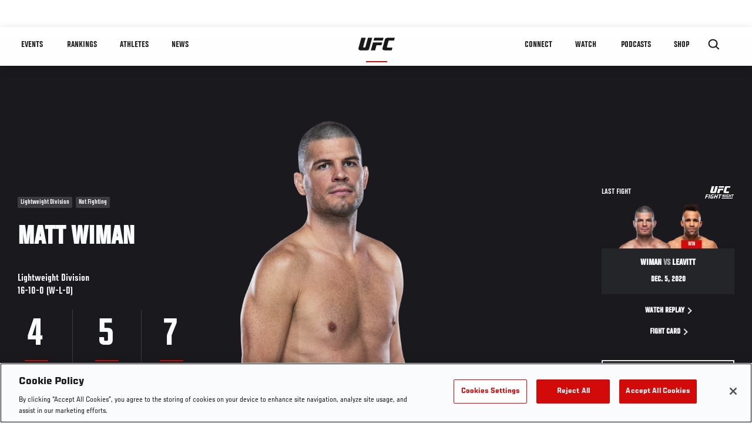

--- FILE ---
content_type: text/html; charset=UTF-8
request_url: https://www.ufc.com/athlete/matt-wiman
body_size: 27947
content:






<!DOCTYPE html>
<html lang="en" dir="ltr" prefix="og: https://ogp.me/ns#">
  <head>
    <meta charset="utf-8" />
<meta name="description" content="Matt Wiman stats, fight results, news and more." />
<link rel="canonical" href="https://www.ufc.com/athlete/matt-wiman" />
<meta name="referrer" content="origin" />
<meta property="og:title" content="Matt Wiman | UFC" />
<meta property="og:description" content="Matt Wiman stats, fight results, news and more." />
<meta property="og:image" content="https://ufc.com/images/2020-12/68759%252Fprofile-galery%252Fprofile-picture%252FWIMAN_MATT_06-22.png" />
<meta property="article:published_time" content="2018-09-14T07:05:47-0400" />
<meta property="article:modified_time" content="2023-06-20T12:37:42-0400" />
<meta name="twitter:title" content="Matt Wiman | UFC" />
<meta name="twitter:description" content="Matt Wiman stats, fight results, news and more." />
<meta name="twitter:image" content="https://ufc.com/images/2020-12/68759%252Fprofile-galery%252Fprofile-picture%252FWIMAN_MATT_06-22.png" />
<meta name="Generator" content="Drupal 10 (https://www.drupal.org)" />
<meta name="MobileOptimized" content="width" />
<meta name="HandheldFriendly" content="true" />
<meta name="viewport" content="width=device-width, initial-scale=1.0" />
<script type="application/ld+json">{
    "@context": "https://schema.org",
    "@graph": [
        {
            "@type": "WebPage",
            "url": "https://www.ufc.com/athlete/matt-wiman",
            "name": "Matt Wiman",
            "datePublished": "2018-09-14T07:05:47-0400",
            "dateModified": "2023-06-20T12:37:42-0400",
            "breadcrumb": {
                "@type": "BreadcrumbList",
                "itemListElement": [
                    {
                        "@type": "ListItem",
                        "position": 1,
                        "item": {
                            "@id": "https://www.ufc.com/",
                            "name": "UFC.com"
                        }
                    },
                    {
                        "@type": "ListItem",
                        "position": 2,
                        "item": {
                            "@id": "https://www.ufc.com/athletes",
                            "name": "UFC Fighters"
                        }
                    },
                    {
                        "@type": "ListItem",
                        "position": 3,
                        "item": {
                            "@id": "https://www.ufc.com/athlete/matt-wiman",
                            "name": "Matt Wiman"
                        }
                    }
                ]
            },
            "mainEntity": {
                "@type": "Person",
                "name": "Matt Wiman",
                "familyName": "Wiman",
                "givenName": "Matt",
                "url": "https://www.ufc.com/athlete/matt-wiman",
                "description": "Matt Wiman stats, fight results, news and more.",
                "birthDate": "1983-09-19",
                "subjectOf": {
                    "@type": "SportsEvent",
                    "name": "UFC Fight Night",
                    "startDate": "2020-12-06T03:00:00",
                    "url": "https://www.ufc.com/event/ufc-fight-night-december-05-2020#8847",
                    "location": "Meta APEX, Las Vegas United States"
                }
            }
        }
    ]
}</script>
<style>.c-hero--full__headline,.c-hero--full__headline-prefix{color:inherit}.c-hero__actions{display:-webkit-box;display:-ms-flexbox;display:flex;-webkit-box-pack:center;-ms-flex-pack:center;justify-content:center;-ms-flex-wrap:wrap;flex-wrap:wrap;margin:0 -.72222rem 0}@media (min-width:48em){.c-hero__actions{margin-bottom:1.66667rem}}.c-hero__actions a,.c-hero__actions button{width:8.66667rem;margin-right:.72222rem;margin-left:.72222rem;margin-bottom:.72222rem;padding:10px 22px;text-align:center;font-size:1.125rem;border-color:transparent}.c-hero__actions a span,.c-hero__actions button span{display:-webkit-box;display:-ms-flexbox;display:flex;height:100%;-webkit-box-align:center;-ms-flex-align:center;align-items:center;-webkit-box-pack:center;-ms-flex-pack:center;justify-content:center}@media (min-width:48em){.c-hero__actions a,.c-hero__actions button{padding:16px 32px;width:11.55556rem}}body.path-rankings h1{margin:0 0 20px 0;padding-top:110px;text-align:center}@media (min-width:48em){body.path-rankings h1{margin:0 0 30px 0;padding-top:150px}}.l-masthead{margin:0 auto 1.92111rem auto;padding-right:1.44444rem;padding-left:1.44444rem;padding-top:8.66667rem;width:100%;max-width:1220px;text-align:center}.l-masthead--tight{margin-bottom:1.44444rem}@media (min-width:56.25em){.l-masthead{margin:11.55556rem auto 5.77778rem auto;padding-top:0}}.l-masthead__headline{margin-bottom:.72222rem;text-transform:uppercase;color:var(--color-title,#191919);font-family:UfcSansCondensedMedium,"Arial Narrow",Arial,sans-serif;letter-spacing:.04444rem;font-size:2.66667rem;line-height:2.5rem}@media (min-width:56.25em){.l-masthead__headline{letter-spacing:.0592rem;font-size:3.552rem;line-height:3.33rem}}@media (min-width:56.25em){.l-masthead__headline{letter-spacing:.08889rem;font-size:5.33333rem;line-height:5rem}}.l-masthead__headline-prefix{margin-bottom:.72222rem;text-transform:uppercase;font-family:UfcSansCondensedMedium,"Arial Narrow",Arial,sans-serif;letter-spacing:.01111rem;font-size:1.11111rem;line-height:1.22222rem;color:#d20a0a}
/*# sourceMappingURL=critical.css.map */
</style>
<link rel="icon" href="/sites/default/files/ufc_logo.png" type="image/png" />
<link rel="alternate" hreflang="en" href="https://www.ufc.com/athlete/matt-wiman" />
<link rel="alternate" hreflang="fr" href="https://www.ufc.com/athlete/matt-wiman" />
<link rel="alternate" hreflang="de" href="https://www.ufc.com/athlete/matt-wiman" />
<link rel="alternate" hreflang="it" href="https://www.ufc.com/athlete/matt-wiman" />
<link rel="alternate" hreflang="ja" href="https://www.ufc.com/athlete/matt-wiman" />
<link rel="alternate" hreflang="pt-br" href="https://www.ufc.com/athlete/matt-wiman" />
<link rel="alternate" hreflang="es" href="https://www.ufc.com/athlete/matt-wiman" />
<link rel="alternate" hreflang="es-us" href="https://www.ufc.com/athlete/matt-wiman" />
<link rel="alternate" hreflang="ru" href="https://www.ufc.com/athlete/mett-vayman" />
<script src="/sites/default/files/google_tag/primary/google_tag.script.js?t90tps" defer></script>
<script>window.a2a_config=window.a2a_config||{};a2a_config.callbacks=[];a2a_config.overlays=[];a2a_config.templates={};a2a_config.icon_color = "transparent,black";</script>

    <title>Matt Wiman | UFC</title>
    <link rel="stylesheet" media="all" href="/sites/default/files/css/css_PaXXJel8mz7MlPUHqgbJG0vLszLeKZirSiOgooOtCoo.css?delta=0&amp;language=en&amp;theme=ufc&amp;include=[base64]" />
<link rel="stylesheet" media="all" href="/sites/default/files/css/css_he0rKm6f8wGD9FaaBmIzCPNNe6cyNIWF35xnCy4Nhoc.css?delta=1&amp;language=en&amp;theme=ufc&amp;include=[base64]" />

    
  </head>
  <body class="fontyourface path-node page-node-type-athlete">
    <a href="#main-content" class="u-visually--hidden focusable">
      Skip to main content
    </a>

    <noscript><iframe src="https://www.googletagmanager.com/ns.html?id=GTM-WFBHZX5" height="0" width="0" style="display:none;visibility:hidden"></iframe></noscript>
      <div class="dialog-off-canvas-main-canvas" data-off-canvas-main-canvas>
      

<div class="l-page">

        <span class="l-page__header-pin" id="header-pin"></span>
    <div class="l-page__header" id="header-wrapper">
        


<header class="c-site-header" data-header-state="animate">
  <div class="c-site-header__content">

    <div class="c-site-header__logo">
      

<a class="e-logo"
      href="/"
  >
  <span class="e-logo__icon"><svg class="e-logo__svg" aria-hidden="true"><title>UFC</title><use xmlns:xlink="http://www.w3.org/1999/xlink" xlink:href="/themes/custom/ufc/assets/svg/sprite-ui.svg#ufc-logo"></use></svg>
  </span>
</a>

    </div>

    <div class="c-site-header__menu-control">
      <button class="c-site-header__button--menu" data-mobile-menu-component="toggle" aria-expanded="false">
        <span class="c-site-header__button-text">Menu</span>

        <span class="c-site-header__icon--toggle">
          <svg class="e-svg"><use xmlns:xlink="http://www.w3.org/1999/xlink" xlink:href="/themes/custom/ufc/assets/svg/sprite-ui.svg#chevron-down"></use></svg>
        </span>
      </button>
    </div>

    <div class="c-site-header__menu-panel" data-mobile-menu-component="panel"
         data-mobile-menu-state="is-hidden">
      

<nav role="navigation" aria-labelledby="main-menu-title" id="main-menu" class="c-menu-main">

  <h2 class="u-visually--hidden" id="main-menu-title">Main navigation</h2>

  
        
                  <ul class="c-menu-main__menu--level-1" data-main-menu="smart-menu">
                                                                      
                
                

                                                
                
        <li class="c-menu-main__item--left">
          
          
                                <a href="/events" class="events c-menu-main__button--level-1" title="Events" data-drupal-link-system-path="events">Events</a>
                              
                  <ul class="c-menu-main__menu--level-2 mega-menu" aria-expanded="false">
                                                                      
                
                

        
                
        <li class="c-menu-main__item--below">
          
          
                                <a href="/events#events-list-upcoming" class="c-menu-main__button--level-2" data-drupal-link-system-path="events">Upcoming</a>
                              </li>
                                        
                
                

        
                
        <li class="c-menu-main__item--below">
          
          
                                <a href="/events#events-list-past" class="c-menu-main__button--level-2" data-drupal-link-system-path="events">Past</a>
                              </li>
                                        
                
                

        
                
        <li class="c-menu-main__item--below">
          
          
                                <a href="/tickets" target="_self" class="c-menu-main__button--level-2" data-drupal-link-system-path="tickets">Tickets</a>
                              </li>
                                        
                
                

        
                
        <li class="c-menu-main__item--below">
          
          
                                <a href="https://ufcvip.com/?utm_source=ufc.com&amp;utm_medium=referral&amp;utm_campaign=vip_packages-main_menu_events_dropdown" class="c-menu-main__button--level-2">VIP Experiences</a>
                              </li>
                                        
                
                

        
                
        <li class="c-menu-main__item--below">
          
          
                                <a href="https://www.ufc.com/groupsales" class="c-menu-main__button--level-2">Group Sales</a>
                              </li>
                                        
                
                

        
                
        <li class="c-menu-main__item--below">
          
          
                                <a href="https://www.lucidtravel.com/team/events-public/ufc/16400" class="c-menu-main__button--level-2">UFC Travel Deals</a>
                              </li>
                                        
                
                

        
                
        <li class="c-menu-main__item--below">
          
          
                                <a href="http://ufc.com/rtu" class="c-menu-main__button--level-2" title="Learn about the Road to UFC fights">Road to UFC</a>
                              </li>
                                        
                
                

        
                
        <li class="c-menu-main__item--below">
          
          
                                <a href="https://www.ufc.com/dwcs" class="c-menu-main__button--level-2">Dana White&#039;s Contender Series</a>
                              </li>
      
            
      </ul>
      
                              </li>
                                        
                
                

                                                
                
        <li class="c-menu-main__item--left">
          
          
                                <a href="/rankings" target="_self" class="c-menu-main__button--level-1" data-drupal-link-system-path="rankings">Rankings</a>
                              </li>
                                        
                
                

                                                
                
        <li class="c-menu-main__item--left">
          
          
                                <a href="/athletes" target="_self" class="athletes c-menu-main__button--level-1" data-drupal-link-system-path="athletes">Athletes</a>
                              
                  <ul class="c-menu-main__menu--level-2 mega-menu" aria-expanded="false">
                                                                      
                
                

        
                
        <li class="c-menu-main__item--below">
          
          
                                <a href="/athletes/all" target="_self" class="c-menu-main__button--level-2" data-drupal-link-system-path="athletes/all">All Athletes</a>
                              </li>
                                        
                
                

        
                
        <li class="c-menu-main__item--below">
          
          
                                <a href="https://www.ufc.com/ufc-hall-of-fame" class="c-menu-main__button--level-2" title="Explore the UFC Hall of Fame">Hall of Fame</a>
                              </li>
                                        
                
                

        
                
        <li class="c-menu-main__item--below">
          
          
                                <a href="https://statleaders.ufc.com/" target="_self" class="c-menu-main__button--level-2">Record Book</a>
                              </li>
      
            
      </ul>
      
                              </li>
                                        
                
                

                                                
                
        <li class="c-menu-main__item--left">
          
          
                                <a href="/trending/all" class="trending c-menu-main__button--level-1" data-drupal-link-system-path="trending/all">News</a>
                              </li>
                                        
                
                                  

                                                
                
        <li class="c-menu-main__item--home">
          
          
                                            <a href="/" class="home c-menu-main__button--home" title="home" data-drupal-link-system-path="&lt;front&gt;">              

<div class="e-logo"
  >
  <span class="e-logo__icon"><svg class="e-logo__svg" aria-hidden="true"><title>UFC</title><use xmlns:xlink="http://www.w3.org/1999/xlink" xlink:href="/themes/custom/ufc/assets/svg/sprite-ui.svg#ufc-logo"></use></svg>
  </span>
</div>

            </a>
                            </li>
                                                  
                
                

                                                
                
        <li class="c-menu-main__item--right is-pushed">
          
          
                                <a href="https://www.ufc.com/newsletter" target="_self" class="connect c-menu-main__button--level-1">Connect</a>
                              
                  <ul class="c-menu-main__menu--level-2 mega-menu" aria-expanded="false">
                                                                      
                
                

        
                
        <li class="c-menu-main__item--below">
          
          
                                <a href="https://www.ufc.com/newsletter" target="_self" class="c-menu-main__button--level-2">Newsletter</a>
                              </li>
                                        
                
                

        
                
        <li class="c-menu-main__item--below">
          
          
                                <a href="https://ufcfightclub.com/" class="c-menu-main__button--level-2" title="The New UFC Fight Club Membership Program is a benefits program that supplies you with exclusive benefits to enhance your UFC experience. ">UFC Fight Club</a>
                              </li>
                                        
                
                

        
                
        <li class="c-menu-main__item--below">
          
          
                                <a href="https://www.ufcapex.com" class="c-menu-main__button--level-2">UFC Apex</a>
                              </li>
                                        
                
                

        
                
        <li class="c-menu-main__item--below">
          
          
                                <a href="http://www.ufcgym.com" target="_blank" class="c-menu-main__button--level-2">Find a Gym</a>
                              </li>
                                        
                
                

        
                
        <li class="c-menu-main__item--below">
          
          
                                <a href="https://www.ea.com/games/ufc/ufc-5" target="_blank" class="c-menu-main__button--level-2">EA Sports UFC 5</a>
                              </li>
                                        
                
                

        
                
        <li class="c-menu-main__item--below">
          
          
                                <a href="https://sportsbook.draftkings.com/leagues/mma/2162" target="_self" class="c-menu-main__button--level-2">Betting Odds</a>
                              </li>
      
            
      </ul>
      
                              </li>
                                        
                
                

                                                
                
        <li class="c-menu-main__item--right">
          
          
                                <a href="/watch" target="_self" class="watch c-menu-main__button--level-1" data-drupal-link-system-path="node/152817">Watch</a>
                              
                  <ul class="c-menu-main__menu--level-2 mega-menu" aria-expanded="false">
                                                                      
                
                

        
                
        <li class="c-menu-main__item--below">
          
          
                                <a href="/watch" target="_blank" class="c-menu-main__button--level-2">How to Watch</a>
                              </li>
                                        
                
                

        
                
        <li class="c-menu-main__item--below">
          
          
                                <a href="https://www.ufc.com/bars" target="_self" class="c-menu-main__button--level-2">Find a Bar</a>
                              </li>
                                        
                
                

        
                
        <li class="c-menu-main__item--below">
          
          
                                <a href="https://www.ufcfightpass.com" target="_blank" class="c-menu-main__button--level-2">UFC Fight Pass</a>
                              </li>
                                        
                
                

        
                
        <li class="c-menu-main__item--below">
          
          
                                <a href="https://imgvideoarchive.com/client/ufc?utm_source=ufc&amp;utm_medium=website&amp;utm_campaign=partner_marketing" class="c-menu-main__button--level-2" title="License UFC content">UFC Video Archive</a>
                              </li>
      
            
      </ul>
      
                              </li>
                                        
                
                

                                                
                
        <li class="c-menu-main__item--right">
          
          
                                <a href="https://www.ufc.com/podcasts" class="c-menu-main__button--level-1">PODCASTS</a>
                              </li>
                                        
                
                

                                                
                
        <li class="c-menu-main__item--right">
          
          
                                <a href="https://www.ufcstore.com/en/?_s=bm-UFCStore-UFC.com-Shop-UFC_Navigation-2025" target="_blank" class="c-menu-main__button--level-1">SHOP</a>
                              
                  <ul class="c-menu-main__menu--level-2 mega-menu" aria-expanded="false">
                                                                      
                
                

        
                
        <li class="c-menu-main__item--below">
          
          
                                <a href="https://www.ufcstore.com/en/venum/br-4523273600+z-959633-3205242604?_s=bm-UFCStore_Venum-UFC.com-Shop-UFC_Navigation-2025" class="c-menu-main__button--level-2">VENUM</a>
                              </li>
                                        
                
                

        
                
        <li class="c-menu-main__item--below">
          
          
                                <a href="https://www.ufcstore.com/en/apparel/c-3450654379+z-983054-2354459266?_s=bm-UFCStore_Apparel-UFC.com-Shop-UFC_Navigation-2025" class="c-menu-main__button--level-2">Apparel</a>
                              </li>
                                        
                
                

        
                
        <li class="c-menu-main__item--below">
          
          
                                <a href="https://ufccollectibles.com/?utm_source=referral&amp;utm_medium=ufc%20website%20navigation%20link&amp;utm_campaign=partner-referral" class="c-menu-main__button--level-2">UFC COLLECTIBLES </a>
                              </li>
                                        
                
                

        
                
        <li class="c-menu-main__item--below">
          
          
                                <a href="https://ufcstrike.com/" class="c-menu-main__button--level-2">UFC STRIKE</a>
                              </li>
                                        
                
                

        
                
        <li class="c-menu-main__item--below">
          
          
                                <a href="/consumer-products" class="c-menu-main__button--level-2">WHAT&#039;S NEW</a>
                              </li>
                                        
                
                

        
                
        <li class="c-menu-main__item--below">
          
          
                                <a href="https://www.thorne.com/partners/ufc" class="c-menu-main__button--level-2">Thorne Performance Solutions</a>
                              </li>
      
            
      </ul>
      
                              </li>
      
            
      </ul>
      

  
</nav>

          </div>

        <div class="c-site-header__search-control">
      <button class="c-site-header__button--search" aria-label="Search panel toggle" data-search-btn aria-expanded="false">
        <span class="c-site-header__icon--search e-icon--xsmall"><svg class="e-icon__svg search"><use xmlns:xlink="http://www.w3.org/1999/xlink" xlink:href="/themes/custom/ufc/assets/svg/sprite-ui.svg#search"></use></svg><svg class="e-svg close"><use xmlns:xlink="http://www.w3.org/1999/xlink" xlink:href="/themes/custom/ufc/assets/svg/sprite-ui.svg#close"></use></svg></span>
      </button>
    </div>
    
    
        <div class="c-site-header__search-panel" data-search-panel
         data-search-state="is-hidden">
      <div class="search-form">
        <form action="/search" method="get" class="simple-search-form">
          <input
              id="site-search-input"
              type="text"
              name="query"
              placeholder="Search..."
              aria-label="Search"
              autocomplete="off"
          >
        </form>
      </div>
    </div>
    
  </div>
</header>
    </div>
  
        <div class="l-page__pre-content">
        <div data-drupal-messages-fallback class="hidden"></div>


    </div>
  
    <div class="l-page__utilities">
    
      </div>

  <main class="l-page__main">
    <a id="main-content" tabindex="-1"></a>
        
        <div class="l-page__content">
                <div id="block-mainpagecontent" class="block block-system block-system-main-block">
  
    
      





        






  
    

            

  
  

                


<div class="l-main">

  
  <div >

    
    <div class="l-main__content ">
                

<div class="hero-profile-wrap ">
  <div class="l-container">
    <div class="hero-profile">
      <div class="hero-profile__info">
                          <div class="hero-profile__tags">
                                          <p class="hero-profile__tag">        Lightweight Division
  </p>
                                                                                  <p class="hero-profile__tag">Not Fighting</p>
                                    </div>
                                  <h1 class="hero-profile__name">Matt Wiman</h1>
                          <div class="hero-profile__division">
            <p class="hero-profile__division-title">Lightweight Division</p>
            <p class="hero-profile__division-body">16-10-0 (W-L-D)</p>
          </div>
                          <div class="hero-profile__stats">
                          <div class="hero-profile__stat">
                <p
                  class="hero-profile__stat-numb">4</p>
                <p class="hero-profile__stat-text">Wins by Knockout</p>
              </div>
                          <div class="hero-profile__stat">
                <p
                  class="hero-profile__stat-numb">5</p>
                <p class="hero-profile__stat-text">Wins by Submission</p>
              </div>
                          <div class="hero-profile__stat">
                <p
                  class="hero-profile__stat-numb">7</p>
                <p class="hero-profile__stat-text">Wins by Decision</p>
              </div>
                      </div>
              </div>
              <div class="hero-profile__image-wrap">
          <img src="https://ufc.com/images/styles/athlete_bio_full_body/s3/2020-12/68759%252Fprofile-galery%252Ffullbodyleft-picture%252FWIMAN_MATT_L_06-22.png?itok=AefChI-O" alt="Matt Wiman" class="hero-profile__image">
        </div>
                    <div class="hero-profile__fight ">
          <div class="hero-profile__fight__inner">
                          

  <div class="view view-athlete-results view-id-athlete_results view-display-id-last_fight js-view-dom-id-fc9d468ac17b4fb965e599b979993ad46f7b53c550a25569904c8b7bbd291ada">
  
    
      
      <div class="view-content">
      
  



<section class="l-listing--stacked">

      <ul class="l-listing__group"><li class="l-listing__item">
                                


  <article class="c-card-event--athlete-fight c-card-event--past">

    <div class="c-card-event--athlete-fight__header">
      <p>Last fight</p>
      <div class="c-card-event--athlete-fight__logo">
        <div class="e-event-logo--light generated-logo generated-logo--wide"><h2
      class="u-visually--hidden">UFC FIGHT NIGHT</h2><svg class="ufc-title-svg" aria-hidden="true"
             xmlns="http://www.w3.org/2000/svg"
             x="0px" y="0px"
             viewBox="0 0 58 25" xml:space="preserve"><g clip-path="url(#a)" fill="#000"><path
              d="M13.47.015h4.602c.006.07.038.154.015.219-.28.76-.438 1.552-.676 2.324-.274.889-.459 1.805-.73 2.695-.236.77-.426 1.555-.67 2.324-.26.811-.426 1.65-.66 2.47-.036.16-.055.324-.059.488a.811.811 0 0 0 .706.335c.292-.006.583.007.874-.004.183-.004.365-.03.54-.079a.4.4 0 0 0 .297-.26c.095-.31.218-.611.311-.923.106-.354.19-.715.286-1.072l.49-1.818c.162-.595.326-1.19.49-1.784l.42-1.489.43-1.52.34-1.232c.049-.184.086-.372.147-.552a.267.267 0 0 1 .147-.124.48.48 0 0 1 .173-.005h4.093c.11 0 .24-.051.307.08-.178.662-.35 1.322-.533 1.979-.13.464-.293.92-.402 1.388-.172.744-.441 1.462-.589 2.212-.075.383-.223.752-.335 1.127-.118.398-.251.792-.342 1.196-.093.417-.233.82-.341 1.232-.195.737-.372 1.48-.589 2.211-.118.396-.229.797-.432 1.169-.311.566-.777.892-1.4 1.054-.6.149-1.217.219-1.836.208-2.017-.007-4.035 0-6.052-.007a2.78 2.78 0 0 1-1.74-.602 1.456 1.456 0 0 1-.576-1.15c-.005-.353.094-.673.174-1.002.166-.686.382-1.36.555-2.045.1-.4.23-.796.338-1.196.112-.422.229-.843.35-1.265.104-.366.216-.73.317-1.098.2-.735.393-1.473.595-2.208.14-.507.29-1.013.435-1.52.134-.473.264-.95.402-1.423.037-.113.08-.224.129-.333ZM47.657 10.867c-.041.127-.07.209-.094.293l-.564 2.078c-.044.162-.091.324-.14.487a.169.169 0 0 1-.174.14h-.14c-2.542 0-5.085 0-7.629-.005a2.65 2.65 0 0 1-1.57-.487c-.34-.244-.63-.531-.732-.96a1.58 1.58 0 0 1-.004-.78c.17-.65.345-1.299.527-1.949.173-.614.374-1.221.534-1.84.192-.737.39-1.475.596-2.208.197-.7.387-1.404.594-2.102.176-.591.336-1.183.51-1.778a2.17 2.17 0 0 1 .942-1.258c.29-.176.612-.295.948-.348.82-.148 1.651-.147 2.482-.144 2.088.006 4.176 0 6.264 0h.18c.109.19-.02.363-.061.523-.2.759-.446 1.505-.613 2.273A.901.901 0 0 1 49.41 3h-.335c-1.563 0-3.125 0-4.69.003-.205 0-.41.024-.61.07-.294.07-.407.32-.48.574-.19.646-.366 1.295-.542 1.945-.199.736-.388 1.474-.589 2.21-.12.443-.254.883-.382 1.322-.098.334-.2.666-.295 1-.106.376.135.7.543.735.093.008.186 0 .28 0h5.347v.007ZM30.085 8.223l-1.568 5.633h-4.651c-.011-.034-.035-.07-.029-.096.137-.487.28-.97.416-1.456.17-.616.327-1.236.497-1.852.121-.443.26-.882.379-1.322.244-.91.53-1.81.747-2.725.077-.326.201-.642.276-.97.021-.095.093-.177.146-.271h9.772c.12 0 .263-.054.35.104l-.526 1.791c-.09.278-.164.56-.223.845a.444.444 0 0 1-.202.32h-5.384ZM23.61 24.92h-1.623c-.136-.187 0-.362.04-.523.14-.566.315-1.122.475-1.683.096-.333.19-.669.28-1.003a.331.331 0 0 0-.015-.113 1.348 1.348 0 0 0-.134-.014h-2.274c-.248 0-.232.008-.31.257-.186.588-.337 1.183-.49 1.783-.083.326-.18.647-.277.97-.031.106-.076.208-.12.325h-1.657c-.035 0-.07-.055-.09-.073l.47-1.695c.105-.378.203-.758.31-1.135.126-.442.26-.881.386-1.322.113-.4.226-.799.323-1.202.179-.741.444-1.462.598-2.208.036-.173.08-.367.187-.498.127-.155.35-.06.529-.065.404-.011.81-.003 1.253-.003-.158.572-.304 1.108-.455 1.644-.151.536-.321 1.048-.43 1.62.464.024.892.007 1.32.01.427.004.84 0 1.255 0 .173-.133.193-.336.247-.515.145-.483.273-.971.405-1.459.103-.378.2-.758.304-1.137a.923.923 0 0 1 .075-.153h1.743c-.026.14-.041.27-.076.395-.14.507-.29 1.012-.432 1.52-.16.571-.316 1.145-.474 1.717-.1.357-.2.712-.299 1.07-.158.571-.313 1.145-.472 1.717-.103.367-.217.731-.317 1.099-.062.222-.092.462-.256.675ZM32.937 24.81c.14-.444.267-.872.406-1.296.016-.048.081-.08.12-.115h21.062c.235.008.268.056.2.294-.102.355-.206.71-.3 1.067-.033.123-.099.174-.221.165H33.326c-.131-.002-.287.062-.39-.116ZM17.607 17.02c-.145.385-.28.753-.42 1.12-.024.063-.048.126-.07.189a.181.181 0 0 1-.1.117.185.185 0 0 1-.154.002c-.297-.128-.63-.086-.927-.2a.14.14 0 0 0-.034 0c-.438-.023-.875-.069-1.312-.065-.7.005-1.22.456-1.392 1.131-.177.697-.373 1.386-.56 2.078-.112.41-.25.816-.336 1.232a.652.652 0 0 0 .42.743c.279.105.58.135.874.088.17-.028.338-.046.509-.059.335-.026.435-.105.53-.425.085-.279.162-.557.238-.841a.927.927 0 0 0 0-.196h-.814c-.214-.004-.258-.074-.2-.278.114-.387.223-.775.336-1.17h2.76a.318.318 0 0 1 .016.108c-.148.517-.303 1.032-.45 1.55-.202.723-.402 1.446-.594 2.173a.323.323 0 0 1-.236.262c-.5.139-.993.29-1.514.364-.63.088-1.25.051-1.873.049-.486 0-.94-.182-1.337-.452-.266-.182-.404-.48-.506-.79-.124-.379-.06-.746.037-1.107.231-.858.5-1.7.721-2.557.133-.51.263-1.02.437-1.52.346-.992 1.05-1.597 2.064-1.85a5.763 5.763 0 0 1 1.921-.129c.606.057 1.216.14 1.8.337a.962.962 0 0 1 .166.097ZM26.827 2.997l.204-.708c.173-.639.344-1.278.518-1.917.017-.064.052-.126.063-.191a.184.184 0 0 1 .214-.174H37.8c.049.11.022.196-.008.3-.182.626-.35 1.253-.52 1.88-.075.268-.157.535-.238.808l-10.206.002ZM1.69 24.908H.062c-.018 0-.035-.028-.062-.05.108-.4.215-.807.328-1.212.157-.56.32-1.12.478-1.68.133-.475.259-.952.39-1.427.124-.443.256-.883.378-1.323.109-.388.21-.78.314-1.169.105-.378.21-.756.32-1.132.057-.195.063-.197.257-.197h4.9a.584.584 0 0 1 .1.025c-.05.51-.287.978-.379 1.502H3.681c-.268.571-.356 1.187-.56 1.765a.21.21 0 0 0 .225.122c.292-.005.583 0 .875 0h2.024c.008.057.025.092.017.122-.115.42-.233.841-.35 1.263a.179.179 0 0 1-.2.15H3.09c-.082 0-.17-.02-.243.005-.096.035-.196.052-.23.203-.092.404-.226.798-.338 1.197-.112.399-.21.779-.317 1.169-.035.13-.094.258-.099.389a.34.34 0 0 1-.173.278ZM30.613 18.248c-.07.173-.146.334-.193.504-.171.604-.337 1.21-.494 1.816-.201.781-.457 1.547-.639 2.334-.115.501-.275.992-.415 1.488-.02.075-.07.151-.063.224.008.153-.084.231-.193.31h-1.429c-.107 0-.21.008-.256-.091.14-.501.27-.987.405-1.472.115-.41.236-.817.35-1.227.19-.692.371-1.386.565-2.076.146-.517.304-1.031.457-1.546.05-.167.005-.262-.15-.263-.594-.006-1.19 0-1.783 0a.3.3 0 0 0-.11.044.188.188 0 0 1-.094-.245c.11-.399.23-.795.346-1.193a.178.178 0 0 1 .203-.145h6.073c.006.077.035.158.015.225-.106.365-.224.728-.34 1.09-.07.216-.07.219-.27.22-.645.004-1.285.003-1.985.003ZM35.26 16.713h1.15c.263 0 .26.011.306.256.075.409.167.814.252 1.221l.165.828c.063.308.124.617.194.924.035.154-.025.325.088.463l.07.083a.709.709 0 0 0 .2-.46c.031-.262.133-.5.197-.75.164-.64.343-1.277.517-1.915.047-.174.14-.332.145-.52.004-.081.082-.132.178-.132h1.005c-.014.085-.02.148-.036.209-.15.528-.305 1.055-.454 1.584-.108.377-.213.755-.315 1.133-.2.735-.397 1.472-.6 2.207a2.195 2.195 0 0 1-.135.296h-1.292c-.11 0-.16-.065-.179-.17-.09-.498-.232-.984-.334-1.477-.093-.452-.206-.899-.295-1.351-.026-.132-.04-.268-.076-.398a.723.723 0 0 0-.12-.178c-.18.151-.173.36-.214.531-.118.492-.257.975-.402 1.462-.134.451-.247.905-.377 1.36-.064.221-.07.221-.268.224-.233 0-.466.005-.7 0a.926.926 0 0 1-.219-.062c.203-.718.401-1.405.591-2.094.158-.574.296-1.151.461-1.722.124-.432.272-.856.358-1.298.014-.087.084-.16.139-.254ZM8.82 16.72h1.7c.065.209-.053.379-.098.557-.163.64-.342 1.277-.519 1.914-.135.488-.28.97-.416 1.454-.117.409-.236.817-.35 1.228-.1.368-.186.74-.287 1.108-.158.572-.323 1.143-.49 1.713a2.269 2.269 0 0 1-.098.232H6.763c-.21 0-.243-.07-.18-.287.13-.44.254-.882.377-1.322l.42-1.524c.115-.41.253-.814.342-1.23.09-.414.224-.799.328-1.2.21-.814.44-1.622.665-2.432.029-.073.063-.144.105-.21ZM51.087 16.724h1.063c.026 0 .052.042.07.06-.179.664-.35 1.322-.532 1.979l-.42 1.522c-.14.508-.28.994-.42 1.49-.018.065-.054.126-.065.19-.021.127-.091.175-.214.174h-.975a.785.785 0 0 1 0-.209c.17-.58.344-1.16.519-1.74.06-.2.013-.278-.2-.278-.455-.005-.91 0-1.365 0a.198.198 0 0 0-.221.167c-.113.434-.232.866-.35 1.3-.044.162-.09.323-.14.487-.044.142-.047.139-.175.265h-.98c-.027 0-.052-.043-.064-.054.178-.68.35-1.352.529-2.018.11-.411.242-.817.36-1.226.115-.398.222-.799.333-1.198.07-.249.146-.495.21-.746a.192.192 0 0 1 .14-.166.195.195 0 0 1 .077-.005h.953c.087.262-.11.461-.132.695-.022.235-.128.452-.196.677l-.21.706c.061.027.128.083.198.084.466.008.933 0 1.4.004.14 0 .195-.057.231-.196.151-.574.32-1.144.484-1.715.024-.093.063-.175.092-.25ZM46.72 16.938c-.174.311-.194.677-.43.947-.213-.096-.431-.096-.639-.139-.289-.062-.573-.037-.858-.058-.545-.042-.863.278-1.007.78-.126.442-.236.889-.358 1.332-.062.226-.14.449-.2.675a.756.756 0 0 0-.005.279c.035.284.182.394.416.413.298.035.6.011.89-.07.08-.024.195-.097.204-.16.035-.247.196-.463.169-.721a.308.308 0 0 0-.022-.064c-.21-.087-.462.07-.656-.103.065-.209.133-.41.187-.614.05-.192.058-.213.241-.214h1.63c.004.06.031.125.01.165-.186.342-.223.728-.335 1.092-.112.364-.184.766-.301 1.138a.467.467 0 0 1-.35.337 9.082 9.082 0 0 1-.961.21 4.096 4.096 0 0 1-.823.052 3.35 3.35 0 0 1-.68-.08 1.217 1.217 0 0 1-.766-.586.971.971 0 0 1-.09-.766c.206-.791.455-1.572.658-2.367.064-.25.15-.494.26-.728.142-.302.371-.556.658-.728.3-.182.641-.288.992-.308.35-.031.7-.031 1.05 0 .324.031.655.063.96.197.051.024.097.056.156.09ZM53.955 22.133h-.98c-.075-.229.041-.425.094-.627.165-.64.34-1.278.518-1.915.117-.421.25-.835.366-1.26.05-.18.155-.348.105-.574h-1.357c-.026-.301.116-.81.273-1.024h4.02c.017 0 .034.03.07.06-.133.304-.117.669-.35.953h-1.323c-.228.143-.197.39-.262.586-.119.361-.192.737-.293 1.106-.21.756-.447 1.505-.633 2.267-.038.16-.052.353-.248.428ZM40.495 22.12h-1.034c-.018 0-.035-.03-.07-.06.191-.664.39-1.336.578-2.011.157-.561.3-1.126.454-1.688.134-.487.286-.967.412-1.454.036-.14.094-.195.232-.194.312.004.625 0 .96 0 0 .09.018.163 0 .221a14.73 14.73 0 0 0-.441 1.517c-.189.75-.435 1.484-.615 2.236-.099.413-.25.814-.344 1.23-.02.08-.096.146-.132.203Z"/></g><defs><clipPath id="a"><path fill="#000" d="M0 0h57.061v25H0z"/></clipPath></defs></svg></div>      </div>
    </div>

    <div class="c-card-event--athlete-fight__fight-container">
                        <div class="c-card-event--athlete-fight__matchup-container">
            <div class="c-card-event--athlete-fight__matchup-wrapper">
              <div class="c-card-event--athlete-fight__matchup">
                <div class="c-card-event--athlete-fight__red-image">
                                    <div>
  
      <img src="https://ufc.com/images/styles/event_results_athlete_headshot/s3/2020-12/68759%252Fprofile-galery%252Fprofile-picture%252FWIMAN_MATT_06-22.png?itok=uNc73hV6" width="256" height="160" loading="lazy" class="image-style-event-results-athlete-headshot" />




</div>

                </div>

                <div class="c-card-event--athlete-fight__blue-image">
                                      <div class="c-card-event--athlete-fight__plaque win">
                      Win
                    </div>
                                    <div>
  
      <img src="https://ufc.com/images/styles/event_results_athlete_headshot/s3/2025-05/LEAVITT_JORDAN_05-31.png?itok=srAu9ohQ" width="256" height="160" alt="Jordan Leavitt" loading="lazy" class="image-style-event-results-athlete-headshot" />




</div>

                </div>
              </div>
            </div>
          </div>
                    </div>

    <div
      class="c-card-event--athlete-fight__info">
              <h3 class="c-card-event--athlete-fight__headline">
                      Wiman <span>vs</span> Leavitt
                    </h3>

        <div class="c-card-event--athlete-fight__date">Dec. 5, 2020</div>
          </div>

    <div class="c-card-event--athlete-fight__actions">

              



<a

        href="//ufcfightpass.com"
          target="1"
      
    class="e-button--arrow-right "

  
  
  ><span class="e-button__text">
    
    Watch Replay
  </span></a>
      
              



<a

        href="https://www.ufc.com/event/ufc-fight-night-december-05-2020#8847"
          target="1"
      
    class="e-button--arrow-right "

  
  
  ><span class="e-button__text">
    
    Fight Card
  </span></a>
      
    </div>

  </article>

  
                  </li></ul></section>

    </div>
  
          </div>






                                  </div>
                    <div class="hero-profile__fight__more-wrap">
            



<a

        href="#athlete-record"
      
    class="e-button--black "

  
  
  ><span class="e-button__text">
    
    View Fight History
  </span></a>
                      </div>
        </div>
                </div>
  </div>
</div>
    
              <div class="l-container athlete_articles">
        <div class="l-container__content">
          

  <div class="view view-eva view-athlete-articles view-id-athlete_articles view-display-id-entity_view_1 js-view-dom-id-b361d5841c6a07cab09827e72bf1c1e8f31221902972f976be8de332d8dcf0b7">
  
    

  
  

                          



<div class="c-carousel-wrapper c-carousel--multiple">

  
      
      <div class="carousel-section-title-wrap carousel-section-title-wrap--multiple">
      <h2 class="c-carousel__title--multiple">UFC Spotlight</h2>
    </div>
  
  <div class="c-carousel--multiple__content carousel__multiple-items" data-carousel="multiple-items"
    >
                      <div class="c-carousel__item">
                            



<a href="/video/45931" class="c-card c-card--advance c-card--small" data-modal-callback="/ajax/modal/node/45931"    >

    
  <div class="c-card__media">
                  
              <div class="layout layout--onecol">
    <div  class="layout__region layout__region--content">
            <picture>
                  <source srcset="https://ufc.com/images/styles/card_advance_small_280x356/s3/image/migrated_images/2777D66C-1422-0E8C-9A96941BF409BB44.jpg?itok=AzXeDPUW 1x" media="(min-width: 1024px)" type="image/jpeg" width="280" height="356"/>
              <source srcset="https://ufc.com/images/styles/card_advance_small_175x220/s3/image/migrated_images/2777D66C-1422-0E8C-9A96941BF409BB44.jpg?itok=8_QtrIgH 1x" type="image/jpeg" width="175" height="220"/>
                  <img loading="eager" src="https://ufc.com/images/styles/card_advance_small_280x356/s3/image/migrated_images/2777D66C-1422-0E8C-9A96941BF409BB44.jpg?itok=AzXeDPUW" width="280" height="356" alt="UFC Fight For The Troops Jim Miller vs Matt Wiman" />

  </picture>



    </div>
  </div>


      
                                      <div class="c-card__icon-big">
            <svg class="e-icon__svg"><title>Play</title><use xmlns:xlink="http://www.w3.org/1999/xlink" xlink:href="/themes/custom/ufc/assets/svg/sprite-ui.svg#play"></use></svg>
          </div>
                        <div class="c-card__icon">
                      <svg class="e-icon__svg"><title>Video</title><use xmlns:xlink="http://www.w3.org/1999/xlink" xlink:href="/themes/custom/ufc/assets/svg/sprite-ui.svg#video"></use></svg>
                    <span class="e-p--small"></span>
        </div>
          
        
        

  </div> 
        <div class="c-card__allinfo">

      
              <div class="c-card__headline">
                    <h3 class="e-t3">
            Jim Miller - UFC Breakthrough
          </h3>
        </div>
      
    </div>
  
  
  
</a>


              </div>
                                            <div class="c-carousel__item">
                            



<a href="/video/45582" class="c-card c-card--advance c-card--small" data-modal-callback="/ajax/modal/node/45582"    >

    
  <div class="c-card__media">
                  
              <div class="layout layout--onecol">
    <div  class="layout__region layout__region--content">
            <picture>
                  <source srcset="https://ufc.com/images/styles/card_advance_small_280x356/s3/image/FUEL5/ufc_ful5_postpc_dais.png?itok=VhXeOz1f 1x" media="(min-width: 1024px)" type="image/png" width="280" height="356"/>
              <source srcset="https://ufc.com/images/styles/card_advance_small_175x220/s3/image/FUEL5/ufc_ful5_postpc_dais.png?itok=N0tGeoYF 1x" type="image/png" width="175" height="220"/>
                  <img loading="eager" src="https://ufc.com/images/styles/card_advance_small_280x356/s3/image/FUEL5/ufc_ful5_postpc_dais.png?itok=VhXeOz1f" width="280" height="356" alt="Dana White address the media after the Nottingham fight" />

  </picture>



    </div>
  </div>


      
                                      <div class="c-card__icon-big">
            <svg class="e-icon__svg"><title>Play</title><use xmlns:xlink="http://www.w3.org/1999/xlink" xlink:href="/themes/custom/ufc/assets/svg/sprite-ui.svg#play"></use></svg>
          </div>
                        <div class="c-card__icon">
                      <svg class="e-icon__svg"><title>Video</title><use xmlns:xlink="http://www.w3.org/1999/xlink" xlink:href="/themes/custom/ufc/assets/svg/sprite-ui.svg#video"></use></svg>
                    <span class="e-p--small"></span>
        </div>
          
        
        

  </div> 
        <div class="c-card__allinfo">

      
              <div class="c-card__headline">
                    <h3 class="e-t3">
            UFC on FUEL TV 5: Post-fight Press Conference
          </h3>
        </div>
      
    </div>
  
  
  
</a>


              </div>
                                            <div class="c-carousel__item">
                            



<a href="/video/44915" class="c-card c-card--advance c-card--small" data-modal-callback="/ajax/modal/node/44915"    >

    
  <div class="c-card__media">
                  
              <div class="layout layout--onecol">
    <div  class="layout__region layout__region--content">
            <picture>
                  <source srcset="https://ufc.com/images/styles/card_advance_small_280x356/s3/image/UVS6/photos/event/07_wiman_vs_danzig_008.jpg?itok=UBnU_5EU 1x" media="(min-width: 1024px)" type="image/jpeg" width="280" height="356"/>
              <source srcset="https://ufc.com/images/styles/card_advance_small_175x220/s3/image/UVS6/photos/event/07_wiman_vs_danzig_008.jpg?itok=0V1U4xUD 1x" type="image/jpeg" width="175" height="220"/>
                  <img loading="eager" src="https://ufc.com/images/styles/card_advance_small_280x356/s3/image/UVS6/photos/event/07_wiman_vs_danzig_008.jpg?itok=UBnU_5EU" width="280" height="356" alt="Matt Wiman vs Mac Danzig" />

  </picture>



    </div>
  </div>


      
                                      <div class="c-card__icon-big">
            <svg class="e-icon__svg"><title>Play</title><use xmlns:xlink="http://www.w3.org/1999/xlink" xlink:href="/themes/custom/ufc/assets/svg/sprite-ui.svg#play"></use></svg>
          </div>
                        <div class="c-card__icon">
                      <svg class="e-icon__svg"><title>Video</title><use xmlns:xlink="http://www.w3.org/1999/xlink" xlink:href="/themes/custom/ufc/assets/svg/sprite-ui.svg#video"></use></svg>
                    <span class="e-p--small"></span>
        </div>
          
        
        

  </div> 
        <div class="c-card__allinfo">

      
              <div class="c-card__headline">
                    <h3 class="e-t3">
            UFC Live 6: Matt Wiman Post-Fight Interview
          </h3>
        </div>
      
    </div>
  
  
  
</a>


              </div>
                                            <div class="c-carousel__item">
                            



<a href="/video/44897" class="c-card c-card--advance c-card--small" data-modal-callback="/ajax/modal/node/44897"    >

    
  <div class="c-card__media">
                  
              <div class="layout layout--onecol">
    <div  class="layout__region layout__region--content">
            <picture>
                  <source srcset="https://ufc.com/images/styles/card_advance_small_280x356/s3/image/115/115_Event_Photo_Gallery/ufc115_05_wiman_vs_danzig_001.jpg?itok=gVTGYECS 1x" media="(min-width: 1024px)" type="image/jpeg" width="280" height="356"/>
              <source srcset="https://ufc.com/images/styles/card_advance_small_175x220/s3/image/115/115_Event_Photo_Gallery/ufc115_05_wiman_vs_danzig_001.jpg?itok=YoC9rYqs 1x" type="image/jpeg" width="175" height="220"/>
                  <img loading="eager" src="https://ufc.com/images/styles/card_advance_small_280x356/s3/image/115/115_Event_Photo_Gallery/ufc115_05_wiman_vs_danzig_001.jpg?itok=gVTGYECS" width="280" height="356" alt="Danzig vs. Wiman" />

  </picture>



    </div>
  </div>


      
                                      <div class="c-card__icon-big">
            <svg class="e-icon__svg"><title>Play</title><use xmlns:xlink="http://www.w3.org/1999/xlink" xlink:href="/themes/custom/ufc/assets/svg/sprite-ui.svg#play"></use></svg>
          </div>
                        <div class="c-card__icon">
                      <svg class="e-icon__svg"><title>Video</title><use xmlns:xlink="http://www.w3.org/1999/xlink" xlink:href="/themes/custom/ufc/assets/svg/sprite-ui.svg#video"></use></svg>
                    <span class="e-p--small"></span>
        </div>
          
        
        

  </div> 
        <div class="c-card__allinfo">

      
              <div class="c-card__headline">
                    <h3 class="e-t3">
            UFC on Versus 6: Wiman vs Danzig 2 Preview
          </h3>
        </div>
      
    </div>
  
  
  
</a>


              </div>
                                            <div class="c-carousel__item">
                            



<a href="/video/44384" class="c-card c-card--advance c-card--small" data-modal-callback="/ajax/modal/node/44384"    >

    
  <div class="c-card__media">
                  
              <div class="layout layout--onecol">
    <div  class="layout__region layout__region--content">
            <picture>
                  <source srcset="https://ufc.com/images/styles/card_advance_small_280x356/s3/image/migrated_images/FB7DD9AE-1422-0E8C-9ACB22859A82A002.jpg?itok=XJrowaja 1x" media="(min-width: 1024px)" type="image/jpeg" width="280" height="356"/>
              <source srcset="https://ufc.com/images/styles/card_advance_small_175x220/s3/image/migrated_images/FB7DD9AE-1422-0E8C-9ACB22859A82A002.jpg?itok=PZjrkKDm 1x" type="image/jpeg" width="175" height="220"/>
                  <img loading="eager" src="https://ufc.com/images/styles/card_advance_small_280x356/s3/image/migrated_images/FB7DD9AE-1422-0E8C-9ACB22859A82A002.jpg?itok=XJrowaja" width="280" height="356" alt="UFC 86 Jorge Gurgel vs Cole Miller" />

  </picture>



    </div>
  </div>


      
                                      <div class="c-card__icon-big">
            <svg class="e-icon__svg"><title>Play</title><use xmlns:xlink="http://www.w3.org/1999/xlink" xlink:href="/themes/custom/ufc/assets/svg/sprite-ui.svg#play"></use></svg>
          </div>
                        <div class="c-card__icon">
                      <svg class="e-icon__svg"><title>Video</title><use xmlns:xlink="http://www.w3.org/1999/xlink" xlink:href="/themes/custom/ufc/assets/svg/sprite-ui.svg#video"></use></svg>
                    <span class="e-p--small"></span>
        </div>
          
        
        

  </div> 
        <div class="c-card__allinfo">

      
              <div class="c-card__headline">
                    <h3 class="e-t3">
            Fight for the Troops: Miller vs. Wiman Pre-Fight Interview
          </h3>
        </div>
      
    </div>
  
  
  
</a>


              </div>
                                            <div class="c-carousel__item">
                            



<a href="/video/36111" class="c-card c-card--advance c-card--small" data-modal-callback="/ajax/modal/node/36111"    data-video-meta-type="vod" data-locale="en">

    
  <div class="c-card__media">
          <i class="video-lock-icon"></i>
                  
                                      <div class="c-card__icon-big">
            <svg class="e-icon__svg"><title>Play</title><use xmlns:xlink="http://www.w3.org/1999/xlink" xlink:href="/themes/custom/ufc/assets/svg/sprite-ui.svg#play"></use></svg>
          </div>
                        <div class="c-card__icon">
                      <svg class="e-icon__svg"><title>Video</title><use xmlns:xlink="http://www.w3.org/1999/xlink" xlink:href="/themes/custom/ufc/assets/svg/sprite-ui.svg#video"></use></svg>
                    <span class="e-p--small"></span>
        </div>
          
        
        

  </div> 
        <div class="c-card__allinfo">

      
              <div class="c-card__headline">
                    <h3 class="e-t3">
            Matt Wiman vs. Jim Miller UFC® Fight Night™
          </h3>
        </div>
      
    </div>
  
  
  
</a>


              </div>
                                            <div class="c-carousel__item">
                            



<a href="/video/36132" class="c-card c-card--advance c-card--small" data-modal-callback="/ajax/modal/node/36132"    data-video-meta-type="vod" data-locale="en">

    
  <div class="c-card__media">
          <i class="video-lock-icon"></i>
                  
                                      <div class="c-card__icon-big">
            <svg class="e-icon__svg"><title>Play</title><use xmlns:xlink="http://www.w3.org/1999/xlink" xlink:href="/themes/custom/ufc/assets/svg/sprite-ui.svg#play"></use></svg>
          </div>
                        <div class="c-card__icon">
                      <svg class="e-icon__svg"><title>Video</title><use xmlns:xlink="http://www.w3.org/1999/xlink" xlink:href="/themes/custom/ufc/assets/svg/sprite-ui.svg#video"></use></svg>
                    <span class="e-p--small"></span>
        </div>
          
        
        

  </div> 
        <div class="c-card__allinfo">

      
              <div class="c-card__headline">
                    <h3 class="e-t3">
            UFC® 115 Prelim Fight: Mac Danzig vs Matt Wiman
          </h3>
        </div>
      
    </div>
  
  
  
</a>


              </div>
                                            <div class="c-carousel__item">
                            



<a href="/video/35619" class="c-card c-card--advance c-card--small" data-modal-callback="/ajax/modal/node/35619"    data-video-meta-type="vod" data-locale="en">

    
  <div class="c-card__media">
          <i class="video-lock-icon"></i>
                  
                                      <div class="c-card__icon-big">
            <svg class="e-icon__svg"><title>Play</title><use xmlns:xlink="http://www.w3.org/1999/xlink" xlink:href="/themes/custom/ufc/assets/svg/sprite-ui.svg#play"></use></svg>
          </div>
                        <div class="c-card__icon">
                      <svg class="e-icon__svg"><title>Video</title><use xmlns:xlink="http://www.w3.org/1999/xlink" xlink:href="/themes/custom/ufc/assets/svg/sprite-ui.svg#video"></use></svg>
                    <span class="e-p--small"></span>
        </div>
          
        
        

  </div> 
        <div class="c-card__allinfo">

      
              <div class="c-card__headline">
                    <h3 class="e-t3">
            UFC® 107 Prelim Fight: Matt Wiman vs Shane Nelson
          </h3>
        </div>
      
    </div>
  
  
  
</a>


              </div>
                                            <div class="c-carousel__item">
                            



<a href="/video/46117" class="c-card c-card--advance c-card--small" data-modal-callback="/ajax/modal/node/46117"    >

    
  <div class="c-card__media">
                  
              <div class="layout layout--onecol">
    <div  class="layout__region layout__region--content">
            <picture>
                  <source srcset="https://ufc.com/images/styles/card_advance_small_280x356/s3/image/migrated_images/1E9E17CD-1422-0E8C-9A4FC4490146681C.jpg?itok=4HhrEO-C 1x" media="(min-width: 1024px)" type="image/jpeg" width="280" height="356"/>
              <source srcset="https://ufc.com/images/styles/card_advance_small_175x220/s3/image/migrated_images/1E9E17CD-1422-0E8C-9A4FC4490146681C.jpg?itok=rPHbK3s0 1x" type="image/jpeg" width="175" height="220"/>
                  <img loading="eager" src="https://ufc.com/images/styles/card_advance_small_280x356/s3/image/migrated_images/1E9E17CD-1422-0E8C-9A4FC4490146681C.jpg?itok=4HhrEO-C" width="280" height="356" alt="UFC 84 Ill Will Wanderlei Silva vs Keith Jardine" />

  </picture>



    </div>
  </div>


      
                                      <div class="c-card__icon-big">
            <svg class="e-icon__svg"><title>Play</title><use xmlns:xlink="http://www.w3.org/1999/xlink" xlink:href="/themes/custom/ufc/assets/svg/sprite-ui.svg#play"></use></svg>
          </div>
                        <div class="c-card__icon">
                      <svg class="e-icon__svg"><title>Video</title><use xmlns:xlink="http://www.w3.org/1999/xlink" xlink:href="/themes/custom/ufc/assets/svg/sprite-ui.svg#video"></use></svg>
                    <span class="e-p--small"></span>
        </div>
          
        
        

  </div> 
        <div class="c-card__allinfo">

      
              <div class="c-card__headline">
                    <h3 class="e-t3">
            UFC Wired Ep 202 Chris Leben and Wanderlei Silva
          </h3>
        </div>
      
    </div>
  
  
  
</a>


              </div>
                                            <div class="c-carousel__item">
                            



<a href="/video/35610" class="c-card c-card--advance c-card--small" data-modal-callback="/ajax/modal/node/35610"    data-video-meta-type="vod" data-locale="en">

    
  <div class="c-card__media">
          <i class="video-lock-icon"></i>
                  
                                      <div class="c-card__icon-big">
            <svg class="e-icon__svg"><title>Play</title><use xmlns:xlink="http://www.w3.org/1999/xlink" xlink:href="/themes/custom/ufc/assets/svg/sprite-ui.svg#play"></use></svg>
          </div>
                        <div class="c-card__icon">
                      <svg class="e-icon__svg"><title>Video</title><use xmlns:xlink="http://www.w3.org/1999/xlink" xlink:href="/themes/custom/ufc/assets/svg/sprite-ui.svg#video"></use></svg>
                    <span class="e-p--small"></span>
        </div>
          
        
        

  </div> 
        <div class="c-card__allinfo">

      
              <div class="c-card__headline">
                    <h3 class="e-t3">
            UFC® 85 Prelim Fight: Matt Wiman vs. Thiago Tavares
          </h3>
        </div>
      
    </div>
  
  
  
</a>


              </div>
                                            <div class="c-carousel__item">
                            



<a href="/video/45982" class="c-card c-card--advance c-card--small" data-modal-callback="/ajax/modal/node/45982"    >

    
  <div class="c-card__media">
                  
              <div class="layout layout--onecol">
    <div  class="layout__region layout__region--content">
            <picture>
                  <source srcset="https://ufc.com/images/styles/card_advance_small_280x356/s3/image/migrated_images/9B2A4071-1422-0E8C-34B7F59CEE5A4828.jpg?itok=CPwfrG6j 1x" media="(min-width: 1024px)" type="image/jpeg" width="280" height="356"/>
              <source srcset="https://ufc.com/images/styles/card_advance_small_175x220/s3/image/migrated_images/9B2A4071-1422-0E8C-34B7F59CEE5A4828.jpg?itok=DMWjaDxP 1x" type="image/jpeg" width="175" height="220"/>
                  <img loading="eager" src="https://ufc.com/images/styles/card_advance_small_280x356/s3/image/migrated_images/9B2A4071-1422-0E8C-34B7F59CEE5A4828.jpg?itok=CPwfrG6j" width="280" height="356" alt="Thompson vs. Parisyan" />

  </picture>



    </div>
  </div>


      
                                      <div class="c-card__icon-big">
            <svg class="e-icon__svg"><title>Play</title><use xmlns:xlink="http://www.w3.org/1999/xlink" xlink:href="/themes/custom/ufc/assets/svg/sprite-ui.svg#play"></use></svg>
          </div>
                        <div class="c-card__icon">
                      <svg class="e-icon__svg"><title>Video</title><use xmlns:xlink="http://www.w3.org/1999/xlink" xlink:href="/themes/custom/ufc/assets/svg/sprite-ui.svg#video"></use></svg>
                    <span class="e-p--small"></span>
        </div>
          
        
        

  </div> 
        <div class="c-card__allinfo">

      
              <div class="c-card__headline">
                    <h3 class="e-t3">
            UFC Unleashed Ep 124 Tanner, Guillard, Fisher, and more
          </h3>
        </div>
      
    </div>
  
  
  
</a>


              </div>
                                            <div class="c-carousel__item">
                            



<a href="/video/35616" class="c-card c-card--advance c-card--small" data-modal-callback="/ajax/modal/node/35616"    data-video-meta-type="vod" data-locale="en">

    
  <div class="c-card__media">
          <i class="video-lock-icon"></i>
                  
                                      <div class="c-card__icon-big">
            <svg class="e-icon__svg"><title>Play</title><use xmlns:xlink="http://www.w3.org/1999/xlink" xlink:href="/themes/custom/ufc/assets/svg/sprite-ui.svg#play"></use></svg>
          </div>
                        <div class="c-card__icon">
                      <svg class="e-icon__svg"><title>Video</title><use xmlns:xlink="http://www.w3.org/1999/xlink" xlink:href="/themes/custom/ufc/assets/svg/sprite-ui.svg#video"></use></svg>
                    <span class="e-p--small"></span>
        </div>
          
        
        

  </div> 
        <div class="c-card__allinfo">

      
              <div class="c-card__headline">
                    <h3 class="e-t3">
            UFC® 60 Prelim Fight: Spencer Fisher vs. Matt Wiman
          </h3>
        </div>
      
    </div>
  
  
  
</a>


              </div>
                                </div>

    
  </div>

  
  

  
  

  
  </div>






        </div>
      </div>
    
                        <div id="athlete-stats" class="l-container stats-record-wrap">
        <div class="l-container__content">
          <div class="c-carousel-wrapper c-carousel--multiple">
            <div
              class="l-listing__header stats-records__header carousel-section-title-wrap carousel-section-title-wrap--multiple">
              <h2
                class="l-listing__title stats-records__title">Stats & Records</h2>
            </div>
            <div
              class="c-carousel--multiple__content carousel__multiple-items stats-records-inner-wrap"
              data-carousel="athlete">
                                            <div
                  class="stats-records stats-records__container stats-records--one-column">
                  <div class="stats-records-inner">
                      <div class="athlete-stats">
          <div class="athlete-stats__stat">
        <p
          class="athlete-stats__text athlete-stats__stat-numb">4</p>
        <p class="athlete-stats__text athlete-stats__stat-text">Wins by Knockout</p>
      </div>
          <div class="athlete-stats__stat">
        <p
          class="athlete-stats__text athlete-stats__stat-numb">5</p>
        <p class="athlete-stats__text athlete-stats__stat-text">Wins by Submission</p>
      </div>
          <div class="athlete-stats__stat">
        <p
          class="athlete-stats__text athlete-stats__stat-numb">7</p>
        <p class="athlete-stats__text athlete-stats__stat-text">Wins by Decision</p>
      </div>
      </div>
                  </div>
                </div>
              
                                                              <div class="stats-records stats-records--two-column">
                    <div class="stats-records-inner">
                      <div class="tooltip">
  <button class="tooltip__button" type="button" aria-describedby="tooltip-1494453259">
    <svg aria-hidden="true" width="20" height="20" fill="none" xmlns="http://www.w3.org/2000/svg"><path d="M9 7h2V5H9v2Zm1 11c-4.41 0-8-3.59-8-8s3.59-8 8-8 8 3.59 8 8-3.59 8-8 8Zm0-18a10 10 0 1 0 0 20 10 10 0 0 0 0-20ZM9 15h2V9H9v6Z" fill="#D20A0A"/></svg>
  </button>
  <div id="tooltip-1494453259" role="tooltip" class="tooltip__content-wrap tooltip__content-wrap--top-right"><div class="tooltip__content tooltip__content--top-right">Significant Strikes include all strikes at distance, plus power strikes in the clinch and on the ground.</div></div>
</div>
                      
<div class="overlap-athlete-content overlap-athlete-content--horizontal">
    <div class="c-overlap__chart">
    




              


<div class="e-chart-circle__wrapper">
  <svg class="e-chart-circle" viewbox="-14 -14 128 128" width="200" height="200" xmlns="http://www.w3.org/2000/svg" >
                    <title>Striking accuracy 50%</title>
      
      <circle class="e-chart-circle--athlete-stat__background" stroke="#fefefe" stroke-width="26" fill="none" cx="50" cy="50" r="50" />

      <circle class="e-chart-circle__circle" stroke="#d20a0a" stroke-width="26" fill="none" cx="50" cy="50" r="50"  stroke-dasharray="314.2, 314.2" stroke-dashoffset="156.81722" transform='rotate(-90 50 50)'/>

      
        <text class="e-chart-circle__percent" x="50" y="60"  text-anchor="middle" font-size="30">50%</text>

      </svg>
</div>
  </div>
      <div class="c-overlap__inner">
    <div class="c-overlap--stats__title">
    <h2 class="e-t3">Striking accuracy</h2>
  </div>
  
    <div class="c-overlap__stats-wrap">
              <dl class="c-overlap__stats">
          <dt class="c-overlap__stats-text">Sig. Strikes Landed</dt>
          <dd class="c-overlap__stats-value">557</dd>
        </dl>
              <dl class="c-overlap__stats">
          <dt class="c-overlap__stats-text">Sig. Strikes Attempted</dt>
          <dd class="c-overlap__stats-value">1112</dd>
        </dl>
      
    </div>

        </div>
  </div>
                    </div>
                  </div>
                                                  <div class="stats-records stats-records--two-column">
                    <div class="stats-records-inner">
                      <div class="tooltip">
  <button class="tooltip__button" type="button" aria-describedby="tooltip-1756365338">
    <svg aria-hidden="true" width="20" height="20" fill="none" xmlns="http://www.w3.org/2000/svg"><path d="M9 7h2V5H9v2Zm1 11c-4.41 0-8-3.59-8-8s3.59-8 8-8 8 3.59 8 8-3.59 8-8 8Zm0-18a10 10 0 1 0 0 20 10 10 0 0 0 0-20ZM9 15h2V9H9v6Z" fill="#D20A0A"/></svg>
  </button>
  <div id="tooltip-1756365338" role="tooltip" class="tooltip__content-wrap tooltip__content-wrap--top-right"><div class="tooltip__content tooltip__content--top-right">A takedown is awarded when a fighter deliberately grapples an opponent to the ground and establishes an advantageous position for an appreciable amount of time.</div></div>
</div>
                      
<div class="overlap-athlete-content overlap-athlete-content--horizontal">
    <div class="c-overlap__chart">
    




              


<div class="e-chart-circle__wrapper">
  <svg class="e-chart-circle" viewbox="-14 -14 128 128" width="200" height="200" xmlns="http://www.w3.org/2000/svg" >
                    <title>Takedown Accuracy 38%</title>
      
      <circle class="e-chart-circle--athlete-stat__background" stroke="#fefefe" stroke-width="26" fill="none" cx="50" cy="50" r="50" />

      <circle class="e-chart-circle__circle" stroke="#d20a0a" stroke-width="26" fill="none" cx="50" cy="50" r="50"  stroke-dasharray="314.2, 314.2" stroke-dashoffset="195.18104" transform='rotate(-90 50 50)'/>

      
        <text class="e-chart-circle__percent" x="50" y="60"  text-anchor="middle" font-size="30">38%</text>

      </svg>
</div>
  </div>
      <div class="c-overlap__inner">
    <div class="c-overlap--stats__title">
    <h2 class="e-t3">Takedown Accuracy</h2>
  </div>
  
    <div class="c-overlap__stats-wrap">
              <dl class="c-overlap__stats">
          <dt class="c-overlap__stats-text">Takedowns Landed</dt>
          <dd class="c-overlap__stats-value">24</dd>
        </dl>
              <dl class="c-overlap__stats">
          <dt class="c-overlap__stats-text">Takedowns Attempted</dt>
          <dd class="c-overlap__stats-value">66</dd>
        </dl>
      
    </div>

        </div>
  </div>
                    </div>
                  </div>
                              
                                            <div
                  class="stats-records stats-records--two-column">
                  <div class="stats-records--compare stats-records-inner">
                    <div class="c-stat-compare c-stat-compare--no-bar">

  <div class="c-stat-compare__group c-stat-compare__group-1 ">

          <div class="c-stat-compare__number">3.17
              </div>    
          <div class="c-stat-compare__label">Sig. Str. Landed</div>
    
          <div class="c-stat-compare__label-suffix">Per Min</div>
    
  </div>

  
  <div class="c-stat-compare__group c-stat-compare__group-2 ">
    <div class="c-stat-compare__number">3.57
          </div>
          <div class="c-stat-compare__label">Sig. Str. Absorbed</div>
    
          <div class="c-stat-compare__label-suffix">Per Min</div>
      </div>


    
</div>


                    <div class="c-stat-compare c-stat-compare--no-bar">

  <div class="c-stat-compare__group c-stat-compare__group-1 ">

          <div class="c-stat-compare__number">2.13
              </div>    
          <div class="c-stat-compare__label">Takedown avg</div>
    
          <div class="c-stat-compare__label-suffix">Per 15 Min</div>
    
  </div>

  
  <div class="c-stat-compare__group c-stat-compare__group-2 ">
    <div class="c-stat-compare__number">1.54
          </div>
          <div class="c-stat-compare__label">Submission avg</div>
    
          <div class="c-stat-compare__label-suffix">Per 15 Min</div>
      </div>


    
</div>


                  </div>
                </div>

                                
                <div
                  class="stats-records stats-records--two-column">
                  <div class="stats-records--compare stats-records-inner">
                    <div class="tooltip">
  <button class="tooltip__button" type="button" aria-describedby="tooltip-1665875729">
    <svg aria-hidden="true" width="20" height="20" fill="none" xmlns="http://www.w3.org/2000/svg"><path d="M9 7h2V5H9v2Zm1 11c-4.41 0-8-3.59-8-8s3.59-8 8-8 8 3.59 8 8-3.59 8-8 8Zm0-18a10 10 0 1 0 0 20 10 10 0 0 0 0-20ZM9 15h2V9H9v6Z" fill="#D20A0A"/></svg>
  </button>
  <div id="tooltip-1665875729" role="tooltip" class="tooltip__content-wrap tooltip__content-wrap--top-right"><div class="tooltip__content tooltip__content--top-right">                  <ul>
                                          <li>Sig. Str. Defense is the percentage of significant strikes attempted against a fighter that do not land.</li>
                                          <li>Takedown defense is the percentage of takedowns attempted against a fighter that do not land.</li>
                                          <li>Knockdown Avg. is the average number of knockdowns per 15 Minutes window.</li>
                                      </ul>
                </div></div>
</div>
                    <div class="c-stat-compare c-stat-compare--no-bar">

  <div class="c-stat-compare__group c-stat-compare__group-1 ">

          <div class="c-stat-compare__number">51
                  <div class="c-stat-compare__percent">%</div></div>    
          <div class="c-stat-compare__label">Sig. Str. Defense</div>
    
    
  </div>

  
  <div class="c-stat-compare__group c-stat-compare__group-2 ">
    <div class="c-stat-compare__number">56
                      <div class="c-stat-compare__percent">%</div></div>
          <div class="c-stat-compare__label">Takedown Defense</div>
    
      </div>


    
</div>


                    <div class="c-stat-compare c-stat-compare--no-bar">

  <div class="c-stat-compare__group c-stat-compare__group-1 ">

          <div class="c-stat-compare__number">0.09
              </div>    
          <div class="c-stat-compare__label">Knockdown Avg</div>
    
    
  </div>

  
  <div class="c-stat-compare__group c-stat-compare__group-2 ">
    <div class="c-stat-compare__number">09:46
          </div>
          <div class="c-stat-compare__label">Average fight time</div>
    
      </div>


    
</div>


                  </div>
                </div>


                <div class="stats-records stats-records--three-column">
                  <div class="stats-records-inner">
                    





<div class="c-stat-3bar c-stat-3bar--no-chart">
  <h2 class="c-stat-3bar__title">Sig. Str. By Position</h2>

  <div class="c-stat-3bar__legend">
    <div class="c-stat-3bar__group">
      <div class="c-stat-3bar__label">Standing </div>
      <div class="c-stat-3bar__value">247 (44%)</div>
    </div>

    <div class="c-stat-3bar__group">
      <div class="c-stat-3bar__label">Clinch </div>
      <div class="c-stat-3bar__value">139 (25%) </div>
    </div>


    <div class="c-stat-3bar__group">
      <div class="c-stat-3bar__label">Ground </div>
      <div class="c-stat-3bar__value">171 (31%)</div>
    </div>


  </div>

</div>


                  </div>
                </div>

                <div class="stats-records stats-records--three-column">
                  <div class="stats-records-inner">
                    
















<div class="c-stat-body ">

	    <div class="c-stat-body__title">
      <h2 class="e-t5">Sig. Str. by target</h2>
    </div>
  
	<div class="c-stat-body__diagram">
		<svg class="c-stat-body__svg" version="1.1" id="Layer_1" xmlns="http://www.w3.org/2000/svg" xmlns:xlink="http://www.w3.org/1999/xlink" x="0px" y="0px"
			 width="268px" height="208px" viewBox="0 0 268 208"
			 >
		<g id="e-stat-body_x5F__x5F_bg">
				<line id="line_2_" fill="none" stroke="#EAEAEA" stroke-linecap="square" stroke-miterlimit="10" x1="0.5" y1="39.5" x2="266.14" y2="39.5"/>

				<line id="line_1_" fill="none" stroke="#EAEAEA" stroke-linecap="square" stroke-miterlimit="10" x1="0.5" y1="98.5" x2="266.14" y2="98.5"/>

				<line id="line" fill="none" stroke="#EAEAEA" stroke-linecap="square" stroke-miterlimit="10" x1="0.5" y1="152.5" x2="266.14" y2="152.5"/>
		</g>

		<g id="e-stat-body_x5F__x5F_head-txt">
      <text id="e-stat-body_x5F__x5F_head_percent" transform="matrix(1 0 0 1 230.8119 32)" fill="#D20A0A" font-size="14px">69%</text>
      <text id="e-stat-body_x5F__x5F_head_value" transform="matrix(1 0 0 1 197.8119 32)" fill="#D20A0A" font-size="14px">386</text>
			<text transform="matrix(1 0 0 1 3.8119 33)" fill="#1C1C1C" font-weight="600" font-size="16px">Head</text>
		</g>
    <g id="e-stat-body_x5F__x5F_body-txt">
      <text id="e-stat-body_x5F__x5F_body_percent" transform="matrix(1 0 0 1 226.8119 90)" fill="#D20A0A" font-size="14px">12%</text>
      <text id="e-stat-body_x5F__x5F_body_value" transform="matrix(1 0 0 1 197.8119 90)" fill="#D20A0A" font-size="14px">69 </text>
			<text transform="matrix(1 0 0 1 4.8119 91)" fill="#1C1C1C" font-weight="600" font-size="16px">Body</text>
		</g>
    <g id="e-stat-body_x5F__x5F_leg-txt">
      <text id="e-stat-body_x5F__x5F_leg_percent" transform="matrix(1 0 0 1 226.8119 145)" fill="#D20A0A" font-size="14px">18%</text>
      <text id="e-stat-body_x5F__x5F_leg_value" transform="matrix(1 0 0 1 197.8119 145)" fill="#D20A0A" font-size="14px">102</text>
			<text transform="matrix(1 0 0 1 8.8119 146)" fill="#1C1C1C" font-weight="600" font-size="16px">Leg</text>
		</g>


		<g id="e-stat-body_x5F__x5F_outline">
			<g>
				<path fill="#FAFAFA" stroke="#FAFAFA" stroke-width="6" stroke-miterlimit="10" d="M126.91,13.33
					c3.46,0.87,6.43,3.7,6.92,7.32c0.19,1.43,0.17,2.84,0.8,4.29c0.6,1.39,0.08,3.35-1.19,4.47c-2.01,1.78-1.83,4.14-2.2,6.36
					c-0.12,0.71,0.34,1.52,1.01,2.04c3.13,2.43,6.31,4.91,10.19,5.94c3.41,0.9,5.51,2.66,6.33,5.96c0.25,0.99,0.45,1.98,0.56,3
					c0.3,2.86,0.38,5.74,0.89,8.59c1.12,6.21,3,12.23,4.53,18.33c1.92,7.64,1.97,15.46,1.9,23.28c-0.03,2.69,0.23,5.33,1.16,7.89v1.44
					c-0.69,2.39-1.75,4.49-4.47,5.25c-1.14,0.32-2.23,0.25-3.08-0.63c-0.8-0.83-0.88-1.81-0.37-2.83c0.16-0.32,0.27-0.67,0.31-1.03
					c0.44-3.48,0.36-7.01,1.13-10.46c0.33-1.48-0.13-2.99-0.82-4.36c-3.42-6.77-4.99-14.01-5.81-21.45c-0.26-2.37-1.23-4.5-2.37-6.96
					c-0.55,1.8-0.8,3.22-1.21,4.6c-1.24,4.2-1.49,8.43-1.09,12.81c0.3,3.35,1.06,6.63,1.22,9.98c-0.02,0.29-0.09,0.56-0.19,0.8
					c0.41,1.47,0.65,2.98,0.87,4.48c0.21,0.99,0.43,1.99,0.64,2.98c0.25,1.55,0.5,3.11,0.75,4.66c0.02,0.24,0.04,0.47,0.06,0.71
					c0.45,0.7,0.26,1.47,0.29,2.22c0.12,0.11,0.24,0.25,0.33,0.42c0.98,5.36,0.44,10.74,0.11,16.1c-0.24,3.95-0.9,7.86,0.83,11.66
					c0.34,0.76,0.47,1.63,0.42,2.47c-0.16,2.3,0.62,4.33,1.67,6.35c1.28,2.47,2.26,5.05,2.4,7.87c-0.03,0.43-0.12,0.85-0.23,1.27
					c0.27,1.81,0.22,3.62,0.01,5.43c0.06,0.52,0.1,1.05,0.14,1.57c0.3,2.67-0.41,5.24-0.85,7.83c-0.56,3.34-0.61,6.61-0.09,9.99
					c0.34,2.19,0.78,3.89,2.71,5.27c1.31,0.94,0.86,2.28-0.71,2.88c-0.92,0.35-1.92,0.37-2.88,0.57c-1.26,0.25-2.58-0.34-3.78,0.33
					h-1.11c-1.86-0.75-2.25-1.31-2.09-3.27c0.09-1.21,0.05-2.39-0.16-3.58c-0.19-1.07-0.31-2.2,0.12-3.2c0.92-2.17,0.6-4.36,0.29-6.55
					c-0.28-1.96-0.75-3.89-1.2-5.82c-1.02-4.38-2.57-8.68-2.59-13.21c-0.01-3.52-1-6.76-2.41-9.9c-1.72-3.82-2.82-7.79-3.6-11.87
					c-1-5.25-2.01-10.49-3.24-15.69c-0.58-2.44-1.46-4.84-1.48-7.39c0.01-0.13-0.45-0.51-0.99-0.91c-0.51,0.38-0.93,0.73-0.92,0.86
					c-0.01,2.55-0.9,4.95-1.48,7.39c-1.23,5.2-2.24,10.45-3.24,15.69c-0.78,4.08-1.88,8.05-3.6,11.87c-1.41,3.14-2.4,6.37-2.41,9.9
					c-0.02,4.53-1.57,8.84-2.59,13.21c-0.45,1.93-0.92,3.85-1.2,5.82c-0.31,2.2-0.63,4.38,0.29,6.55c0.43,1.01,0.31,2.14,0.12,3.2
					c-0.21,1.19-0.25,2.38-0.16,3.58c0.15,1.95-0.24,2.51-2.09,3.27h-1.11c-1.2-0.67-2.52-0.08-3.78-0.33
					c-0.96-0.19-1.96-0.21-2.88-0.57c-1.58-0.6-2.03-1.94-0.71-2.88c1.93-1.38,2.37-3.08,2.71-5.27c0.52-3.38,0.48-6.66-0.09-9.99
					c-0.44-2.59-1.15-5.16-0.85-7.83c0.04-0.53,0.07-1.05,0.14-1.57c-0.21-1.81-0.26-3.62,0.01-5.43c-0.11-0.42-0.2-0.85-0.23-1.27
					c0.14-2.81,1.13-5.4,2.4-7.86c1.04-2.02,1.83-4.05,1.67-6.35c-0.06-0.84,0.07-1.71,0.42-2.47c1.72-3.8,1.07-7.72,0.83-11.66
					c-0.33-5.36-0.87-10.74,0.11-16.1c0.09-0.17,0.21-0.3,0.33-0.42c0.03-0.75-0.16-1.52,0.29-2.22c0.02-0.24,0.04-0.47,0.06-0.71
					c0.25-1.55,0.5-3.11,0.75-4.66c0.21-0.99,0.43-1.99,0.64-2.98c0.23-1.51,0.47-3.01,0.87-4.48c-0.1-0.24-0.17-0.5-0.19-0.8
					c0.16-3.35,0.92-6.63,1.22-9.98c0.4-4.38,0.15-8.61-1.09-12.81c-0.41-1.38-0.66-2.8-1.21-4.6c-1.14,2.46-2.1,4.59-2.37,6.96
					c-0.82,7.43-2.39,14.68-5.81,21.45c-0.69,1.37-1.15,2.88-0.82,4.36c0.77,3.46,0.7,6.98,1.13,10.46c0.05,0.36,0.15,0.71,0.31,1.03
					c0.51,1.03,0.43,2.01-0.37,2.83c-0.85,0.88-1.94,0.95-3.08,0.63c-2.72-0.75-3.78-2.85-4.47-5.25v-1.44
					c0.92-2.55,1.18-5.19,1.16-7.89c-0.07-7.81-0.02-15.64,1.9-23.28c1.54-6.1,3.41-12.13,4.53-18.33c0.51-2.85,0.6-5.73,0.89-8.59
					c0.11-1.02,0.31-2.01,0.56-3c0.82-3.3,2.91-5.06,6.33-5.96c3.88-1.03,7.07-3.51,10.19-5.94c0.67-0.52,1.13-1.33,1.01-2.04
					c-0.36-2.21-0.18-4.58-2.2-6.36c-1.27-1.13-1.79-3.08-1.19-4.47c0.63-1.46,0.61-2.87,0.8-4.29c0.49-3.61,3.46-6.44,6.92-7.32
					c0-0.11,0-0.17,0-0.17c0.4-0.05,0.8-0.06,1.2-0.05c0.66-0.08,1.32-0.08,1.99,0C126.91,13.06,126.91,13.15,126.91,13.33z"/>
			</g>
		</g>
		<path id="e-stat-body_x5F__x5F_head" opacity="1" fill="#D20A0A" d="M134.63,24.95
			c-0.63-1.46-0.61-2.87-0.8-4.29c-0.49-3.61-3.46-6.44-6.92-7.32c0-0.18,0-0.28,0-0.28c-0.66-0.08-1.33-0.07-1.99,0
			c-0.4-0.01-0.8,0.01-1.2,0.05c0,0,0,0.06,0,0.17c-3.46,0.87-6.43,3.7-6.92,7.32c-0.19,1.43-0.17,2.84-0.8,4.29
			c-0.6,1.39-0.08,3.35,1.19,4.47c2.01,1.78,1.83,4.14,2.2,6.36c0.12,0.71-0.34,1.52-1.01,2.04c-2.09,1.63-4.22,3.27-6.56,4.49h26.89
			c-2.3-1.22-4.39-2.83-6.45-4.43c-0.67-0.52-1.13-1.33-1.01-2.04c0.36-2.21,0.18-4.58,2.2-6.36
			C134.71,28.29,135.23,26.34,134.63,24.95z"/>

		<path id="e-stat-body_x5F__x5F_body"  opacity="0.26088082901554" fill="#D20A0A" d="M108.18,43.7
			c-3.41,0.9-5.51,2.66-6.33,5.96c-0.25,0.99-0.45,1.98-0.56,3c-0.3,2.86-0.38,5.74-0.89,8.59c-1.12,6.21-3,12.23-4.53,18.33
			c-1.92,7.64-1.97,15.46-1.9,23.28c0.03,2.69-0.23,5.33-1.16,7.89v1.44c0.69,2.39,1.75,4.49,4.47,5.25c1.14,0.32,2.23,0.25,3.08-0.63
			c0.8-0.83,0.88-1.81,0.37-2.83c-0.16-0.32-0.27-0.67-0.31-1.03c-0.44-3.48-0.36-7.01-1.13-10.46c-0.33-1.48,0.13-2.99,0.82-4.36
			c3.42-6.77,4.99-14.01,5.81-21.45c0.26-2.37,1.23-4.5,2.37-6.96c0.55,1.8,0.8,3.22,1.21,4.6c1.24,4.2,1.49,8.43,1.09,12.81
			c-0.3,3.35-1.06,6.63-1.22,9.98c0.02,0.29,0.09,0.56,0.19,0.8c-0.41,1.47-0.65,2.98-0.87,4.48c-0.21,0.99-0.43,1.99-0.64,2.98
			c-0.25,1.55-0.5,3.11-0.75,4.66c-0.02,0.24-0.04,0.47-0.06,0.71c-0.45,0.7-0.26,1.47-0.29,2.22c-0.12,0.11-0.24,0.25-0.33,0.42
			c-0.39,2.13-0.53,4.25-0.55,6.38h16.84c0.58-2.4,1.44-4.77,1.45-7.29c-0.01-0.12,0.41-0.48,0.92-0.86c0.54,0.4,1.01,0.78,0.99,0.91
			c0.01,2.5,0.86,4.85,1.44,7.24h16.86c-0.02-2.11-0.17-4.22-0.55-6.33c-0.09-0.17-0.21-0.3-0.33-0.42c-0.03-0.75,0.16-1.52-0.29-2.22
			c-0.02-0.24-0.04-0.47-0.06-0.71c-0.25-1.55-0.5-3.11-0.75-4.66c-0.21-0.99-0.43-1.99-0.64-2.98c-0.23-1.51-0.47-3.01-0.87-4.48
			c0.1-0.24,0.17-0.5,0.19-0.8c-0.16-3.35-0.92-6.63-1.22-9.98c-0.4-4.38-0.15-8.61,1.09-12.81c0.41-1.38,0.66-2.8,1.21-4.6
			c1.14,2.46,2.1,4.59,2.37,6.96c0.82,7.43,2.39,14.68,5.81,21.45c0.69,1.37,1.15,2.88,0.82,4.36c-0.77,3.46-0.7,6.98-1.13,10.46
			c-0.05,0.36-0.15,0.71-0.31,1.03c-0.51,1.03-0.43,2.01,0.37,2.83c0.85,0.88,1.94,0.95,3.08,0.63c2.72-0.75,3.78-2.85,4.47-5.25
			v-1.44c-0.92-2.55-1.18-5.19-1.16-7.89c0.07-7.81,0.02-15.64-1.9-23.28c-1.54-6.1-3.41-12.13-4.53-18.33
			c-0.51-2.85-0.6-5.73-0.89-8.59c-0.11-1.02-0.31-2.01-0.56-3c-0.82-3.3-2.91-5.06-6.33-5.96c-1.32-0.35-2.56-0.88-3.74-1.5h-26.89
			C110.66,42.85,109.46,43.36,108.18,43.7z"/>
		<g id="e-stat-body_x5F__x5F_leg">
			<path opacity="0.33782383419689" fill="#D20A0A" d="M144.56,119.75H127.7c0.01,0.05,0.03,0.1,0.04,0.15
				c1.23,5.2,2.24,10.45,3.24,15.69c0.78,4.08,1.88,8.05,3.6,11.87c1.41,3.14,2.4,6.37,2.41,9.9c0.02,4.53,1.57,8.84,2.59,13.21
				c0.45,1.93,0.92,3.85,1.2,5.82c0.31,2.2,0.63,4.38-0.29,6.55c-0.43,1.01-0.31,2.14-0.12,3.2c0.21,1.19,0.25,2.38,0.16,3.58
				c-0.15,1.95,0.24,2.51,2.09,3.27h1.11c1.2-0.67,2.52-0.08,3.78-0.33c0.96-0.19,1.96-0.21,2.88-0.57c1.58-0.6,2.03-1.94,0.71-2.88
				c-1.93-1.38-2.37-3.08-2.71-5.27c-0.52-3.38-0.48-6.66,0.09-9.99c0.44-2.59,1.15-5.16,0.85-7.83c-0.04-0.53-0.07-1.05-0.14-1.57
				c0.21-1.81,0.26-3.62-0.01-5.43c0.11-0.42,0.2-0.85,0.23-1.27c-0.14-2.81-1.13-5.4-2.4-7.86c-1.04-2.02-1.83-4.05-1.67-6.35
				c0.06-0.84-0.07-1.71-0.42-2.47c-1.72-3.8-1.07-7.72-0.83-11.66C144.32,126.27,144.59,123.01,144.56,119.75z"/>
			<path opacity="0.33782383419689" fill="#D20A0A" d="M100.23,192.05c0.92,0.35,1.92,0.37,2.88,0.57
				c1.26,0.25,2.58-0.34,3.78,0.33H108c1.86-0.75,2.25-1.31,2.09-3.27c-0.09-1.21-0.05-2.39,0.16-3.58c0.19-1.07,0.31-2.2-0.12-3.2
				c-0.92-2.17-0.6-4.36-0.29-6.55c0.28-1.96,0.75-3.89,1.2-5.82c1.02-4.38,2.57-8.68,2.59-13.21c0.01-3.52,1-6.76,2.41-9.9
				c1.72-3.82,2.82-7.79,3.6-11.87c1-5.25,2.01-10.49,3.24-15.69c0.01-0.03,0.02-0.07,0.02-0.1h-16.84c-0.03,3.24,0.24,6.48,0.44,9.71
				c0.24,3.95,0.9,7.86-0.83,11.66c-0.34,0.76-0.47,1.63-0.42,2.47c0.16,2.3-0.62,4.33-1.67,6.35c-1.28,2.47-2.26,5.05-2.4,7.87
				c0.03,0.43,0.12,0.85,0.23,1.27c-0.27,1.81-0.22,3.62-0.01,5.43c-0.06,0.52-0.1,1.05-0.14,1.57c-0.3,2.67,0.41,5.24,0.85,7.83
				c0.56,3.34,0.61,6.61,0.09,9.99c-0.34,2.19-0.78,3.89-2.71,5.27C98.2,190.12,98.65,191.45,100.23,192.05z"/>
		</g>
		</svg>
	</div>

</div>


                  </div>
                </div>

                <div class="stats-records stats-records--three-column">
                  <div class="stats-records-inner">
                    





<div class="c-stat-3bar c-stat-3bar--no-chart">
  <h2 class="c-stat-3bar__title">Win by Method</h2>

  <div class="c-stat-3bar__legend">
    <div class="c-stat-3bar__group">
      <div class="c-stat-3bar__label">KO/TKO </div>
      <div class="c-stat-3bar__value">4 (25%)</div>
    </div>

    <div class="c-stat-3bar__group">
      <div class="c-stat-3bar__label">DEC </div>
      <div class="c-stat-3bar__value">7 (44%) </div>
    </div>


    <div class="c-stat-3bar__group">
      <div class="c-stat-3bar__label">SUB </div>
      <div class="c-stat-3bar__value">5 (31%)</div>
    </div>


  </div>

</div>


                  </div>
                </div>
                          </div>
          </div>
        </div>
      </div>
    
          <div id="athlete-record" class="athlete-record">
                  <div class="l-container l-listing__title-wrap">
            <div class="l-container__content">
              <h2 class="l-listing__title">
                athlete record
              </h2>
            </div>
          </div>
                        
                          <div class="l-container">
            

  <div class="view view-eva view-athlete-results view-id-athlete_results view-display-id-entity_view_1 js-view-dom-id-bb98d3274597fe6c311d404470606b08590bd258ebfb9c26f9bb59bb8c45aaf2">
  
  

  

  <div data-drupal-views-infinite-scroll-content-wrapper class="views-infinite-scroll-content-wrapper clearfix">
      



<section class="l-listing--stacked">

      <ul class="l-listing__group"><li class="l-listing__item">
                                


<article class="c-card-event--athlete-results">

    
  <div class="c-card-event--athlete-results__fight-container">
              <div class="c-card-event--athlete-results__matchup-container">
        <div class="c-card-event--athlete-results__matchup-wrapper">
          <div class="c-card-event--athlete-results__matchup">
            <div class="c-card-event--athlete-results__image c-card-event--athlete-results__red-image loss">
                            <a href="https://www.ufc.com/athlete/matt-wiman">
                <div>
  
      <img src="https://ufc.com/images/styles/event_results_athlete_headshot/s3/2020-12/68759%252Fprofile-galery%252Fprofile-picture%252FWIMAN_MATT_06-22.png?itok=uNc73hV6" width="256" height="160" loading="lazy" class="image-style-event-results-athlete-headshot" />




</div>

              </a>
            </div>

            <div class="c-card-event--athlete-results__image c-card-event--athlete-results__blue-image win">
                              <div class="c-card-event--athlete-results__plaque win">
                  Win
                </div>
                            <a href="https://www.ufc.com/athlete/jordan-leavitt">
                <div>
  
      <img src="https://ufc.com/images/styles/event_results_athlete_headshot/s3/2025-05/LEAVITT_JORDAN_05-31.png?itok=srAu9ohQ" width="256" height="160" alt="Jordan Leavitt" loading="lazy" class="image-style-event-results-athlete-headshot" />




</div>

              </a>
            </div>
          </div>
        </div>
      </div>
          </div>
  <div
      class="c-card-event--athlete-results__info">
          <h3 class="c-card-event--athlete-results__headline">
                  <a href="https://www.ufc.com/athlete/matt-wiman">Wiman</a>
          <span>vs</span>
          <a href="https://www.ufc.com/athlete/jordan-leavitt">Leavitt</a>
                </h3>

      <div class="c-card-event--athlete-results__date">Dec. 5, 2020</div>

      
      
                    <div class="c-card-event--athlete-results__results">
                      <div class="c-card-event--athlete-results__result">
              <div class="c-card-event--athlete-results__result-label">Round</div>
              <div class="c-card-event--athlete-results__result-text">1</div>
            </div>
          
                      <div class="c-card-event--athlete-results__result">
              <div class="c-card-event--athlete-results__result-label">Time</div>
              <div class="c-card-event--athlete-results__result-text">00:22</div>
            </div>
          
                      <div class="c-card-event--athlete-results__result">
              <div class="c-card-event--athlete-results__result-label">Method</div>
              <div class="c-card-event--athlete-results__result-text">KO/TKO</div>
            </div>
                  </div>
            </div>

  <div class="c-card-event--athlete-results__actions">
          



<a

        href="//ufcfightpass.com"
          target="1"
      
    class="e-button--arrow-right "

  
  
  ><span class="e-button__text">
    
    Watch Replay
  </span></a>
    
          



<a

        href="https://www.ufc.com/event/ufc-fight-night-december-05-2020#8847"
      
    class="e-button--arrow-right "

  
  
  ><span class="e-button__text">
    
    Fight Card
  </span></a>
      </div>
</article>



                  </li><li class="l-listing__item">
                                


<article class="c-card-event--athlete-results">

    
  <div class="c-card-event--athlete-results__fight-container">
              <div class="c-card-event--athlete-results__matchup-container">
        <div class="c-card-event--athlete-results__matchup-wrapper">
          <div class="c-card-event--athlete-results__matchup">
            <div class="c-card-event--athlete-results__image c-card-event--athlete-results__red-image ">
                            <a href="https://www.ufc.com/athlete/joe-solecki">
                <div>
  
      <img src="https://ufc.com/images/styles/event_results_athlete_headshot/s3/2025-01/13/SOLECKI_JOE_01-11.png?itok=J3cs0-vO" width="256" height="160" loading="lazy" class="image-style-event-results-athlete-headshot" />




</div>

              </a>
            </div>

            <div class="c-card-event--athlete-results__image c-card-event--athlete-results__blue-image ">
                            <a href="https://www.ufc.com/athlete/matt-wiman">
                <div>
  
      <img src="https://ufc.com/images/styles/event_results_athlete_headshot/s3/2020-12/68759%252Fprofile-galery%252Fprofile-picture%252FWIMAN_MATT_06-22.png?itok=uNc73hV6" width="256" height="160" loading="lazy" class="image-style-event-results-athlete-headshot" />




</div>

              </a>
            </div>
          </div>
        </div>
      </div>
          </div>
  <div
      class="c-card-event--athlete-results__info">
          <h3 class="c-card-event--athlete-results__headline">
                  <a href="https://www.ufc.com/athlete/joe-solecki">Solecki</a>
          <span>vs</span>
          <a href="https://www.ufc.com/athlete/matt-wiman">Wiman</a>
                </h3>

      <div class="c-card-event--athlete-results__date">Dec. 7, 2019</div>

      
      
                    <div class="c-card-event--athlete-results__results">
                      <div class="c-card-event--athlete-results__result">
              <div class="c-card-event--athlete-results__result-label">Round</div>
              <div class="c-card-event--athlete-results__result-text">3</div>
            </div>
          
                      <div class="c-card-event--athlete-results__result">
              <div class="c-card-event--athlete-results__result-label">Time</div>
              <div class="c-card-event--athlete-results__result-text">5:00</div>
            </div>
          
                      <div class="c-card-event--athlete-results__result">
              <div class="c-card-event--athlete-results__result-label">Method</div>
              <div class="c-card-event--athlete-results__result-text">DEC</div>
            </div>
                  </div>
            </div>

  <div class="c-card-event--athlete-results__actions">
          



<a

        href="//ufcfightpass.com"
          target="1"
      
    class="e-button--arrow-right "

  
  
  ><span class="e-button__text">
    
    Watch Replay
  </span></a>
    
          



<a

        href="https://www.ufc.com/event/ufc-fight-night-december-7-2019#8149"
      
    class="e-button--arrow-right "

  
  
  ><span class="e-button__text">
    
    Fight Card
  </span></a>
      </div>
</article>



                  </li><li class="l-listing__item">
                                


<article class="c-card-event--athlete-results">

    
  <div class="c-card-event--athlete-results__fight-container">
              <div class="c-card-event--athlete-results__matchup-container">
        <div class="c-card-event--athlete-results__matchup-wrapper">
          <div class="c-card-event--athlete-results__matchup">
            <div class="c-card-event--athlete-results__image c-card-event--athlete-results__red-image ">
                            <a href="https://www.ufc.com/athlete/matt-wiman">
                <div>
  
      <img src="https://ufc.com/images/styles/event_results_athlete_headshot/s3/2020-12/68759%252Fprofile-galery%252Fprofile-picture%252FWIMAN_MATT_06-22.png?itok=uNc73hV6" width="256" height="160" loading="lazy" class="image-style-event-results-athlete-headshot" />




</div>

              </a>
            </div>

            <div class="c-card-event--athlete-results__image c-card-event--athlete-results__blue-image ">
                            <a href="https://www.ufc.com/athlete/luis-pena">
                <div>
  
      <img src="https://ufc.com/images/styles/event_results_athlete_headshot/s3/2021-04/69731%252Fprofile-galery%252Fprofile-picture%252FPENA_LUIS_04-17.png?itok=iRkxwksY" width="256" height="160" loading="lazy" class="image-style-event-results-athlete-headshot" />




</div>

              </a>
            </div>
          </div>
        </div>
      </div>
          </div>
  <div
      class="c-card-event--athlete-results__info">
          <h3 class="c-card-event--athlete-results__headline">
                  <a href="https://www.ufc.com/athlete/matt-wiman">Wiman</a>
          <span>vs</span>
          <a href="https://www.ufc.com/athlete/luis-pena">Pena</a>
                </h3>

      <div class="c-card-event--athlete-results__date">Jun. 22, 2019</div>

      
      
                    <div class="c-card-event--athlete-results__results">
                      <div class="c-card-event--athlete-results__result">
              <div class="c-card-event--athlete-results__result-label">Round</div>
              <div class="c-card-event--athlete-results__result-text">3</div>
            </div>
          
                      <div class="c-card-event--athlete-results__result">
              <div class="c-card-event--athlete-results__result-label">Time</div>
              <div class="c-card-event--athlete-results__result-text">1:14</div>
            </div>
          
                      <div class="c-card-event--athlete-results__result">
              <div class="c-card-event--athlete-results__result-label">Method</div>
              <div class="c-card-event--athlete-results__result-text">KO/TKO</div>
            </div>
                  </div>
            </div>

  <div class="c-card-event--athlete-results__actions">
          



<a

        href="//ufcfightpass.com"
          target="1"
      
    class="e-button--arrow-right "

  
  
  ><span class="e-button__text">
    
    Watch Replay
  </span></a>
    
          



<a

        href="https://www.ufc.com/event/ufc-fight-night-june-22-2019#7874"
      
    class="e-button--arrow-right "

  
  
  ><span class="e-button__text">
    
    Fight Card
  </span></a>
      </div>
</article>



                  </li></ul></section>
</div>





  
  
<ul class="js-pager__items pager" data-drupal-views-infinite-scroll-pager>
  <li class="pager__item">
    <a class="button" href="?page=1" title="Load more items" rel="next">Load More</a>
  </li>
</ul>


  
  

  
  </div>






          </div>
              </div>
    
                            <div class="l-container--ufc-black faq-athlete">
      <div class="l-container__content">
        <div
          class="faq-athlete__wrap ">
          <div>
                          <h2 class="athlete-title">Info</h2>
                                      <div class="faq-athlete__teaser">
                
            <div class="field field--name-qna-teaser field--type-text-long field--label-hidden field__item"><p>Learn more about Matt Wiman's UFC history, fighter facts, and Q&amp;A below.</p>
</div>
      
              </div>
                        <div class="faq-athlete__tabs">
              

<section  class="c-tabs c-tabs--athlete" aria-multiselectable="false">
  <ul class="c-tabs__nav c-tabs__nav--n-2" role="tablist">

          <li class="c-tabs__nav-item is-active" role="presentation">
        <button role="tab" aria-setsize="3" aria-posinset="1" aria-controls="tab-panel-1" aria-selected="1" tabindex="" class="btn c-tabs__nav-btn">
          Bio
        </button>
      </li>
          <li class="c-tabs__nav-item " role="presentation">
        <button role="tab" aria-setsize="3" aria-posinset="2" aria-controls="tab-panel-2" aria-selected="" tabindex="-1" class="btn c-tabs__nav-btn">
          Q&A
        </button>
      </li>
      </ul>
      <div class="c-tabs__mobile-nav">
        <label for="tab-507210770">
          Choose tab:
        </label>
        <select class="c-tabs__select" id="tab-507210770">
                      <option value="tab-label-1">Bio</option>
                      <option value="tab-label-2">Q&A</option>
                  </select>
    </div>
    <div class="c-tabs__panes">
          <div class="c-tabs__pane is-current" id="tab-panel-1" role="tabpanel" aria-labelledby="tab-label-1" tabindex="-1">
        <div class="c-tabs__pane-body">
                


  <div class="c-bio c-bio--athlete">
        <div class="c-bio__content">
                      <div class="c-bio__info">
          <div class="c-bio__info-details">
                          <div class="c-bio__row--1col">
                <div class="c-bio__field">
                  <div class="c-bio__label">Status</div>
                  <div class="c-bio__text">Not Fighting</div>
                </div>
              </div>
                                      <div class="c-bio__row--1col">

                                  <div
                    class="c-bio__field c-bio__field--border-bottom-small-screens">
                    <div class="c-bio__label">Place of Birth</div>
                    <div class="c-bio__text">Denver, United States</div>
                  </div>
                
              </div>
            
            
                          <div class="c-bio__row--2col">

                
                                  <div
                    class="c-bio__field c-bio__field--border-bottom-small-screens">
                    <div class="c-bio__label">Fighting style</div>
                    <div class="c-bio__text">Freestyle</div>
                  </div>
                
              </div>
            
                          <div class="c-bio__row--3col">

                                  <div class="c-bio__field">
                    <div class="c-bio__label">Age</div>
                    <div class="c-bio__text">
            <div class="field field--name-age field--type-integer field--label-hidden field__item">39</div>
      </div>
                  </div>
                
                                  <div class="c-bio__field">
                    <div class="c-bio__label">Height</div>
                    <div class="c-bio__text">70.00</div>
                  </div>
                
                                  <div class="c-bio__field">
                    <div class="c-bio__label">Weight</div>
                    <div class="c-bio__text">155.50</div>
                  </div>
                
              </div>
            
                          <div class="c-bio__row--3col">

                                  <div class="c-bio__field">
                    <div class="c-bio__label">Octagon Debut</div>
                    <div class="c-bio__text">May. 27, 2006</div>
                  </div>
                
                                  <div class="c-bio__field">
                    <div class="c-bio__label">Reach</div>
                    <div class="c-bio__text">68.00</div>
                  </div>
                
                                  <div class="c-bio__field">
                    <div class="c-bio__label">Leg reach</div>
                    <div class="c-bio__text">39.00</div>
                  </div>
                
              </div>
                      </div>
        </div>
      
          </div>
  </div>

      
        </div>
      </div>
          <div class="c-tabs__pane " id="tab-panel-2" role="tabpanel" aria-labelledby="tab-label-2" tabindex="-1">
        <div class="c-tabs__pane-body">
          
            <div class="field field--name-qna field--type-text-long field--label-hidden field__item"><p><strong>Fighter Facts</strong></p>
<ul>
<li>Has won six of his last 10<br><br>
	&nbsp;</li>
<li>Lost a 2005 decision outside of the UFC to Roger Huerta.<br><br>
	&nbsp;</li>
<li>Well-rounded, with seven wins by decision, five by submission (1 triangle, 2 armbar, 1 RNC, 1 guillotine) and four by KO.</li>
</ul>
<p>&nbsp;</p>
<p><strong>Q&amp;A</strong></p>
<p><strong>TRAINING: </strong>I'm training as smart and hard as I can, trying to stay healthy while pushing it to the limits.<br><br>
<strong>When and why did you start training for fighting?</strong> I grew up loving competition. I played as many sports as my mom would let me.....I loved to watch the UFC and PRIDE fighting videos when I was younger and I would try and imitate it with anyone who would join me....when I got old enough (17 or so) to make my own decisions, I went to local fight gyms and trained from time to time......I got beat up a lot but loved the challenge......from then on I progressed and tried fighting professionally.......I didn’t know it was going to turn out fruitful and be what it is today, but I was blessed and I love my job.<br><br>
<strong>What ranks and titles have you held?</strong>&nbsp; None yet worth mentioning<br><br>
<strong>What is your favorite technique? </strong>Any knockout or submission<br><br>
<strong>What does it mean for you to fight in the UFC?</strong> It’s indescribable. When I heard about it I couldn’t breathe for a long time. It was so exciting and so surreal because it’s been my dream that I'd had for a long time.......I thank God for it often.......it will be a highlight in my life.<br><br>
<strong>What was your job before you started fighting?</strong> I had so many jobs growing up, from coffee shops to ranch work....I've also helped teach grappling and kickboxing.</p>
</div>
      
        </div>
      </div>
      </div>
</section>
            </div>
          </div>
                  </div>
      </div>
    </div>

        
        

      </div>

  </div>

  
</div>


  </div>


          </div>

        
    
          <div class="l-page__footer">
        

<footer class="c-site-footer" role="contentinfo">
  <div class="c-site-footer__main">
    <a class="c-site-footer__logo" href="/">
      <svg>
        <use xmlns:xlink="http://www.w3.org/1999/xlink" xlink:href="/themes/custom/ufc/assets/svg/sprite-ui.svg#ufc-logo"></use>
      </svg>
    </a>
    
<div id="block-ufc-localization">
  
    
      

<div class="ufc-block-localization__title e-t6">
  <div class="block-ufc-localization-title">UFC.COM - United States</div>
  <svg>
    <use xmlns:xlink="http://www.w3.org/1999/xlink" xlink:href="/themes/custom/ufc/assets/svg/sprite-ui.svg#triangle-down"></use>
  </svg>

</div>

<div class="ufc-block-localization__links" aria-hidden="true">
  <ul class="links"><li><a href="https://www.ufc.com.br">Brazil</a></li><li><a href="http://ufc.cn">China</a></li><li><a href="https://ufc.ru">Eurasia</a></li><li><a href="https://www.ufc.com/language/switch/fr">France</a></li><li><a href="http://jp.ufc.com">Japan</a></li><li><a href="https://kr.ufc.com">Korea</a></li><li><a href="https://www.ufcespanol.com">Latin America</a></li><li><a href="https://us.ufcespanol.com">USA Espanol</a></li></ul>
</div>
  </div>

    <nav role="navigation" aria-labelledby="block-footer-menu" id="block-footer" class="c-menu-footer">
            
  <h2 class="u-visually--hidden" id="block-footer-menu">Footer</h2>

  
                          <ul class="c-menu-footer__menu--level-1">
                            <li class="c-menu-footer__item--level-1">
          <a href="/about" target="_self" class="c-menu-footer__link--level-1">UFC</a>
                                            <ul class="c-menu-footer__menu--level-2">
                            <li class="c-menu-footer__item--level-2">
          <a href="/about/sport" target="_self" class="c-menu-footer__link--level-2">The Sport</a>
                  </li>
                      <li class="c-menu-footer__item--level-2">
          <a href="/foundation/" target="_self" class="c-menu-footer__link--level-2">UFC Foundation</a>
                  </li>
                      <li class="c-menu-footer__item--level-2">
          <a href="https://ufc.com/careers" target="_self" class="c-menu-footer__link--level-2">Careers</a>
                  </li>
                      <li class="c-menu-footer__item--level-2">
          <a href="https://ufcstore.com/en/?_s=bm-ufccom-Footer" target="_blank" class="c-menu-footer__link--level-2">Store</a>
                  </li>
                      <li class="c-menu-footer__item--level-2">
          <a href="https://www.ufcfightclub.com" class="c-menu-footer__link--level-2">UFC Fight Club</a>
                  </li>
                      <li class="c-menu-footer__item--level-2">
          <a href="https://imgvideoarchive.com/client/ufc?utm_source=ufc&amp;utm_medium=website&amp;utm_campaign=partner_marketing" class="c-menu-footer__link--level-2" title="License UFC Video Content">UFC Video Archive</a>
                  </li>
            </ul>
      
                  </li>
                      <li class="c-menu-footer__item--level-1">
          <a href="https://www.ufc.com/connect" class="c-menu-footer__link--level-1">Social Media</a>
                                            <ul class="c-menu-footer__menu--level-2">
                            <li class="c-menu-footer__item--level-2">
          <a href="https://facebook.com/ufc" class="c-menu-footer__link--level-2">Facebook</a>
                  </li>
                      <li class="c-menu-footer__item--level-2">
          <a href="https://www.instagram.com/ufc/" class="c-menu-footer__link--level-2">Instagram</a>
                  </li>
                      <li class="c-menu-footer__item--level-2">
          <a href="https://www.threads.net/@ufc" class="c-menu-footer__link--level-2">Threads</a>
                  </li>
                      <li class="c-menu-footer__item--level-2">
          <a href="https://whatsapp.com/channel/0029VZzIZSS2Jl8JYItVtk3S" class="c-menu-footer__link--level-2">WhatsApp</a>
                  </li>
                      <li class="c-menu-footer__item--level-2">
          <a href="https://www.youtube.com/ufc" class="c-menu-footer__link--level-2">YouTube</a>
                  </li>
                      <li class="c-menu-footer__item--level-2">
          <a href="https://www.tiktok.com/@ufc" class="c-menu-footer__link--level-2">TikTok</a>
                  </li>
                      <li class="c-menu-footer__item--level-2">
          <a href="https://twitter.com/ufc" class="c-menu-footer__link--level-2">Twitter</a>
                  </li>
            </ul>
      
                  </li>
                      <li class="c-menu-footer__item--level-1">
          <a href="/faq" target="_self" class="c-menu-footer__link--level-1">Help</a>
                                            <ul class="c-menu-footer__menu--level-2">
                            <li class="c-menu-footer__item--level-2">
          <a href="/faq-ufctv-ufcfightpass" target="_self" class="c-menu-footer__link--level-2">Fight Pass FAQ</a>
                  </li>
                      <li class="c-menu-footer__item--level-2">
          <a href="/devices" target="_self" class="c-menu-footer__link--level-2">Devices</a>
                  </li>
                      <li class="c-menu-footer__item--level-2">
          <a href="https://access.ufc.com/media_users/sign_in" target="_self" class="c-menu-footer__link--level-2">Press Credentials</a>
                  </li>
            </ul>
      
                  </li>
                      <li class="c-menu-footer__item--level-1">
          <a href="/terms" target="_self" class="c-menu-footer__link--level-1">Legal</a>
                                            <ul class="c-menu-footer__menu--level-2">
                            <li class="c-menu-footer__item--level-2">
          <a href="/terms" target="_self" class="c-menu-footer__link--level-2">Terms</a>
                  </li>
                      <li class="c-menu-footer__item--level-2">
          <a href="/privacy-policy" target="_self" class="c-menu-footer__link--level-2">Privacy Policy</a>
                  </li>
                      <li class="c-menu-footer__item--level-2">
          <a href="https://optout.networkadvertising.org/?c=1" target="_self" class="c-menu-footer__link--level-2">Ad Choices</a>
                  </li>
                      <li class="c-menu-footer__item--level-2">
          <a href="https://privacyportal.onetrust.com/webform/889c435d-64b4-46d8-ad05-06332fe1d097/838124dd-3118-48eb-94cf-d64c5f977730" class="c-menu-footer__link--level-2">Do Not Sell or Share</a>
                  </li>
            </ul>
      
                  </li>
            </ul>
      

  
</nav>

  </div>
  <div class="c-site-footer__copyright">
    
  </div>
</footer>
      </div>
      </main>
</div>

  </div>

    
    <script type="application/json" data-drupal-selector="drupal-settings-json">{"path":{"baseUrl":"\/","pathPrefix":"","currentPath":"node\/27067","currentPathIsAdmin":false,"isFront":false,"currentLanguage":"en"},"pluralDelimiter":"\u0003","suppressDeprecationErrors":true,"ajaxPageState":{"libraries":"[base64]","theme":"ufc","theme_token":null},"ajaxTrustedUrl":[],"back_to_top":{"back_to_top_button_trigger":100,"back_to_top_prevent_on_mobile":true,"back_to_top_prevent_in_admin":true,"back_to_top_button_type":"text","back_to_top_button_text":"Back to top"},"accountSettings":{"apiUrl":"https:\/\/dce-frontoffice.imggaming.com","realm":"dce.ufc","app":"dice-id","apiKey":"39d5cb34-799c-4967-8038-fc240bf2984b","loginText":"Unlock MORE of your inner combat sports fan with UFC Fight Pass! Fighting is what we live for. And no one brings you MORE live fights, new shows, and events across multiple combat sports from around the world. With a never-ending supply of fighting in every discipline, there`s always something new to watch. Leave it to the world`s authority in MMA to bring you the Ultimate 24\/7 platform for MORE combat sports, UFC Fight Pass!","ctaText":"Continue watching","ctaLink":"\/account\/login","createAccount":"\/account\/signup","heartbeatApiUrl":"https:\/\/guide.imggaming.com\/prod","hideAccountIcon":true,"hideAddressFields":false,"errorTextGeneral":"There was a problem while loading content. Please try again.","errorTextEntitlement":"Unlock MORE of your inner combat sports fan with UFC Fight Pass! Fighting is what we live for. And no one brings you MORE live fights, new shows, and events across multiple combat sports from around the world. With a never-ending supply of fighting in every discipline, there`s always something new to watch. Leave it to the world`s authority in MMA to bring you the Ultimate 24\/7 platform for MORE combat sports, UFC Fight Pass!","entitlementCtaText":"Upgrade licence","entitlementCtaLink":"\/account\/signup","settings":{"videoPreviewInfo":"videoPreviewInfo"}},"contentLocalization":"en","cacheableGlobalsTimestamp":1768701536,"breakpoints":{"ufc.images.mobile":"","ufc.images.tablet":"(min-width: 700px)","ufc.images.desktop":"(min-width: 1024px)","ufc.images.extra-large":"(min-width: 1440px)"},"views":{"ajax_path":"\/views\/ajax","ajaxViews":{"views_dom_id:bb98d3274597fe6c311d404470606b08590bd258ebfb9c26f9bb59bb8c45aaf2":{"view_name":"athlete_results","view_display_id":"entity_view_1","view_args":"27067\/27067","view_path":"\/node\/27067","view_base_path":null,"view_dom_id":"bb98d3274597fe6c311d404470606b08590bd258ebfb9c26f9bb59bb8c45aaf2","pager_element":0},"views_dom_id:fc9d468ac17b4fb965e599b979993ad46f7b53c550a25569904c8b7bbd291ada":{"view_name":"athlete_results","view_display_id":"last_fight","view_args":"27067\/27067","view_path":"\/node\/27067","view_base_path":null,"view_dom_id":"fc9d468ac17b4fb965e599b979993ad46f7b53c550a25569904c8b7bbd291ada","pager_element":0}}},"viewsAjaxGet":{"athlete_results":"athlete_results"},"disableAnimationsUrlParam":"disableAnimations","disableAnimations":false,"user":{"uid":0,"permissionsHash":"3707ac9591f8f2d2dc0a468fc40a1e79d08a870a635cacd3a668152a5da60d3b"}}</script>
<script src="/sites/default/files/js/js_D_0Fu9F7gML6Ff11ZvsHuXbtIGmRvhPfgm0KMzatCVU.js?scope=footer&amp;delta=0&amp;language=en&amp;theme=ufc&amp;include=[base64]"></script>
<script src="https://static.addtoany.com/menu/page.js" async></script>
<script src="/sites/default/files/js/js_LaaruHGRwGF4YmXCWC_ChLwzO7cyqvkVWcswhWCiO7s.js?scope=footer&amp;delta=2&amp;language=en&amp;theme=ufc&amp;include=[base64]"></script>
<script src="//imasdk.googleapis.com/js/sdkloader/ima3.js" defer async></script>
<script src="//www.youtube.com/iframe_api" defer async></script>
<script src="/sites/default/files/js/js_jmNZdThW6bsDtTuaWU3QfW1FtQMQ6ze_tfq5NhK8shg.js?scope=footer&amp;delta=5&amp;language=en&amp;theme=ufc&amp;include=[base64]"></script>
<script src="https://c.webtrends-optimize.com/acs/accounts/621766de-7d8c-4bb7-ac4b-ef606c76cbb8/js/wt.js" defer async></script>
<script src="/sites/default/files/js/js_-FKAvljji6qgh0bSURHp92wN1cEqMLr1ftACSx7gNfw.js?scope=footer&amp;delta=7&amp;language=en&amp;theme=ufc&amp;include=[base64]"></script>

  </body>
</html>
